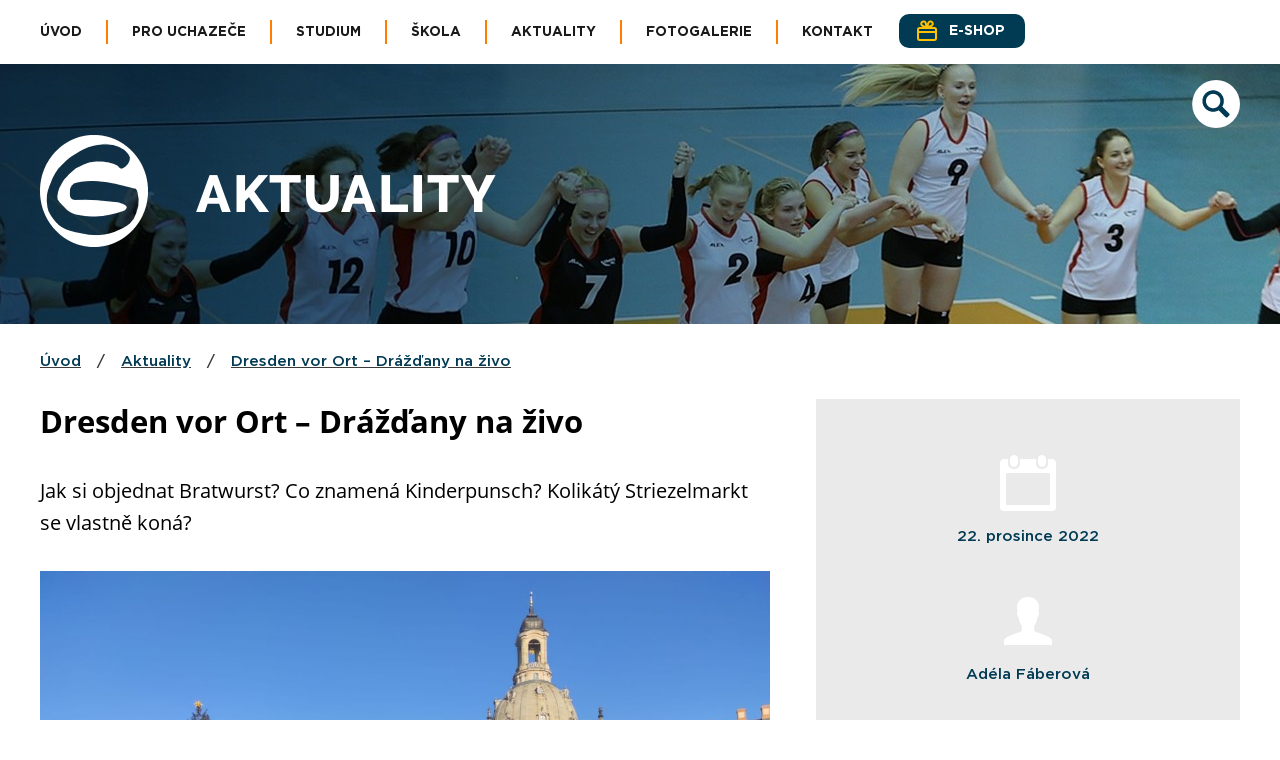

--- FILE ---
content_type: text/html; charset=utf-8
request_url: https://www.jergym.cz/aktuality/dresden-vor-ort-drazdany-na-zivo/sec:homepage/
body_size: 20745
content:


<!DOCTYPE html>
<html lang="cs">
<head>
    <meta charset="UTF-8">
    <title id="litPageTitle">Dresden vor Ort – Drážďany na živo | Aktuality | Jergym</title>
        <base href="https://www.jergym.cz" />
    <meta http-equiv="X-UA-Compatible" content="IE=edge" />
    <meta name="viewport" content="width=device-width, initial-scale=1">
    <meta name="format-detection" content="telephone=no">
    <meta property="og:locale" content="cs_CZ" />
    <meta property="og:site_name" content="Jergym" />
    <meta property="og:type" content="website" />
    <meta property="og:url" content="https://www.jergym.cz/aktuality/dresden-vor-ort-drazdany-na-zivo/" />
    <meta property="og:title" content="Dresden vor Ort – Drážďany na živo | Aktuality | Jergym" />
    <meta property="og:description" content="Gymnázium a SOŠPg Jeronýmova" />
    <meta name="description" content="Gymnázium a SOŠPg Jeronýmova">
    <meta name="keywords" content="gymnázium, gymnazium, středni, stredni, odborna, odborná, škola, skola, pedagogická, pedagogicky, liberec, jergym">
    <meta name="author" content="Jergym">
    <meta name="copyright" content="Jergym">
    <meta name="rating" content="safe for kids">
    <meta name="robots" content="max-snippet:-1, max-image-preview:large, max-video-preview:-1">
    <meta name="generator" content="Cronos Web">
    <meta property="fb:profile_id" content="jergym" />
<link rel="apple-touch-icon" sizes="57x57" href="Layout/Jergym/assets/favicon/apple-icon-57x57.png">
<link rel="apple-touch-icon" sizes="60x60" href="Layout/Jergym/assets/favicon/apple-icon-60x60.png">
<link rel="apple-touch-icon" sizes="72x72" href="Layout/Jergym/assets/favicon/apple-icon-72x72.png">
<link rel="apple-touch-icon" sizes="76x76" href="Layout/Jergym/assets/favicon/apple-icon-76x76.png">
<link rel="apple-touch-icon" sizes="114x114" href="Layout/Jergym/assets/favicon/apple-icon-114x114.png">
<link rel="apple-touch-icon" sizes="120x120" href="Layout/Jergym/assets/favicon/apple-icon-120x120.png">
<link rel="apple-touch-icon" sizes="144x144" href="Layout/Jergym/assets/favicon/apple-icon-144x144.png">
<link rel="apple-touch-icon" sizes="152x152" href="Layout/Jergym/assets/favicon/apple-icon-152x152.png">
<link rel="apple-touch-icon" sizes="180x180" href="Layout/Jergym/assets/favicon/apple-icon-180x180.png">
<link rel="icon" type="image/png" sizes="192x192"  href="Layout/Jergym/assets/favicon/android-icon-192x192.png">
<link rel="icon" type="image/png" sizes="32x32" href="Layout/Jergym/assets/favicon/favicon-32x32.png">
<link rel="icon" type="image/png" sizes="96x96" href="Layout/Jergym/assets/favicon/favicon-96x96.png">
<link rel="icon" type="image/png" sizes="16x16" href="Layout/Jergym/assets/favicon/favicon-16x16.png">
<link rel="manifest" href="Layout/Jergym/assets/favicon/manifest.json">
<link rel="shortcut icon" href="Layout/Jergym/assets/favicon/favicon.ico" />
    <link rel="canonical" href="https://www.jergym.cz/aktuality/dresden-vor-ort-drazdany-na-zivo/">
    <link title="Gymnázium a SOŠPg Jeronýmova" href="https://www.jergym.cz/feed/" rel="alternate" type="application/rss+xml">
    <link rel="stylesheet" href="Layout/Jergym/assets/css/index.min.css?250118" type="text/css" media="all">
    <link rel="stylesheet" href="Layout/Jergym/assets/css/layout/galerie.min.css?250118" type="text/css" media="all">
    <link rel="stylesheet" href="Layout/Jergym/assets/css/layout/anketa.min.css?250118" type="text/css" media="all">
    <script src="JavaScript/Core/jquery-1.10.2.min.js"></script>
<script>
window.dataLayer = window.dataLayer || [];
function gtag(){dataLayer.push(arguments);}

gtag('consent', 'default', {
  'ad_storage': 'denied',
  'analytics_storage': 'denied',
  'personalization_storage': 'denied'
});
</script>

<!-- Global site tag (gtag.js) - Google Analytics -->
<script async src="https://www.googletagmanager.com/gtag/js?id=G-TVV7LYW515"></script>
<script>
  window.dataLayer = window.dataLayer || [];
  function gtag(){dataLayer.push(arguments);}
  gtag('js', new Date());
  gtag('config', 'G-TVV7LYW515');
</script>

<script>
    var cronosAppId = 'jergym_web';
    var cronosRootRelativeUrl = '../../../';
    var cronosAlertTimeout = 12;
    var cronosAlertUploadTimeout = 90;
    var cronosAuthenticationHandlerUrl = '../../../Handlers/MetadataHandlers/CronosAuthenticationHandler.ashx';
    var cronosVisitorHandlerUrl = '../../../Handlers/MetadataHandlers/CronosVisitorHandler.ashx';
</script>
    <style>
    @media screen and (min-width: 0) { 
    .sp-header-item { background-image: url('https://www.jergym.cz/files/podstranky-foto-01-1400-90.jpg'); } 
} 
@media screen and (min-width: 87.5rem) { 
    .sp-header-item { background-image: url('https://www.jergym.cz/files/podstranky-foto-01-1920-90.jpg'); } 
} 

    </style>

    <link rel="stylesheet" href="/JavaScript/ThirdParty/cookieconsent/orestbida280/src/cookieconsent.min.css" type="text/css" media="all">
    <script async src="https://www.chatbot.novatobot.cz/client/js/8c2f7c71-57ea-4bf3-9270-c100a717c815"></script>
</head>
<body>
    <div class="hide-on-screen">
        <ul>
            <li><a href="#obsah" accesskey="0" id="linkToContent">Na obsah stránky</a></li>
            <li><a href="pristupnost#zkratky" accesskey="1">Nápověda ke klávesovým zkratkám</a></li>
            <li><a href="/" accesskey="2">Hlavní strana</a></li>
            <li><a href="mapa-webu" accesskey="3">Mapa stránek</a></li>
            <li><a href="javascript:CronosWeb_ShowOrHideSearchLine()" accesskey="4">Vyhledávání</a></li>
            <li><a href="skola" accesskey="5">O škole</a></li>
            <li><a href="kontakt" accesskey="6">Kontakt</a></li>
            <li><a href="aktuality" accesskey="7">Aktuality</a></li>
            <li><a href="fotogalerie" accesskey="8">Fotogalerie</a></li>
        </ul>
    </div>
    <div class="cronos-web">
        
        <header role="banner" class="sp-header">
    <nav class="">
        <div class="sp-header-inner">
            <div class="nav-inner">
            <ul id="cronosMainNavigation" class="nav-list nav-list--main-menu">
                <li class=" nav-item"><a class="nav-item" href="/" >Úvod</a></li>
                    <li id="navitem-13489-responsive-sub-outer" class="nav-item arrowUp" ><a id="navitem-13489" class="nav-item" href="javascript:CronosSubMenu_NavItemClick('navitem-13489');">Pro uchazeče<span class="selectionArrow"><b></b></span></a></li>
                    <li class="responsiveSubNavItemsOuter">
                        <ul id="navitem-13489-responsive-sub" class="responsiveSubNavItems"></ul>
                    </li>
                    <li id="navitem-5716-responsive-sub-outer" class="nav-item arrowUp" ><a id="navitem-5716" class="nav-item" href="javascript:CronosSubMenu_NavItemClick('navitem-5716');">Studium<span class="selectionArrow"><b></b></span></a></li>
                    <li class="responsiveSubNavItemsOuter">
                        <ul id="navitem-5716-responsive-sub" class="responsiveSubNavItems"></ul>
                    </li>
                    <li id="navitem-5717-responsive-sub-outer" class="nav-item arrowUp" ><a id="navitem-5717" class="nav-item" href="javascript:CronosSubMenu_NavItemClick('navitem-5717');">Škola<span class="selectionArrow"><b></b></span></a></li>
                    <li class="responsiveSubNavItemsOuter">
                        <ul id="navitem-5717-responsive-sub" class="responsiveSubNavItems"></ul>
                    </li>
                <li class=" nav-item"><a class="nav-item" href="https://www.jergym.cz/aktuality/" >Aktuality</a></li>
                <li class=" nav-item"><a class="nav-item" href="https://www.jergym.cz/fotogalerie/" >Fotogalerie</a></li>
                    <li id="navitem-5720-responsive-sub-outer" class="nav-item last-item arrowUp" ><a id="navitem-5720" class="nav-item" href="javascript:CronosSubMenu_NavItemClick('navitem-5720');">Kontakt<span class="selectionArrow"><b></b></span></a><a href="https://www.kraloveskoly.cz/jergym/" target="_blank" rel="noopener" class="eshop-link"> <svg class="eshop-icon" id="eshop-iconZLNU" xmlns="http://www.w3.org/2000/svg" xmlns:xlink="http://www.w3.org/1999/xlink"><use xlink:href="#eshop-icon"></use></svg><span>e-shop</span></a></li>
                    <li class="responsiveSubNavItemsOuter">
                        <ul id="navitem-5720-responsive-sub" class="responsiveSubNavItems"></ul>
                    </li>
            </ul>
                <ul class="nav-list nav-list--ham" id="cronosShortNav">
                    <li class="shortNavLeftLi"><a id="navitem-menu" class="" href="javascript:CronosResponsiveMenu_ShowMenu()"><svg class="menu-icon" xmlns="http://www.w3.org/2000/svg" xmlns:xlink="http://www.w3.org/1999/xlink" aria-hidden="true"><use xlink:href="#menu-icon"></use></svg><span>menu</span></a></li>
                    <li><a href="https://www.kraloveskoly.cz/jergym/" target="_blank" rel="noopener" class="eshop-link-m"> <svg class="eshop-icon" id="eshop-iconIYPO" xmlns="http://www.w3.org/2000/svg" xmlns:xlink="http://www.w3.org/1999/xlink"><use xlink:href="#eshop-icon"></use></svg><span>e-shop</span></a></li>
                </ul>
        <div class="nav--search"><a href="javascript:CronosWeb_ShowOrHideSearchLineNav()" title="Hledat na webu"><svg class="search-icon" id="search-iconNQEQ" xmlns="http://www.w3.org/2000/svg" xmlns:xlink="http://www.w3.org/1999/xlink"><use xlink:href="#search-icon"></use></svg></a></div>
            <div class="subNav">
                <div id="navitem-13489-sub" class="subnav--items" style="display: none;">
                    <svg class="submenu-arrow-up" id="submenu-arrow-upMQDK" xmlns="http://www.w3.org/2000/svg" xmlns:xlink="http://www.w3.org/1999/xlink"><use xlink:href="#submenu-arrow-up"></use></svg>
                    <div class="subnav-items--second-line">
                        <div class="subnav-items--caption"><span>Pro<br>uchazeče</span></div>
                        <ul class="subnav-items--content">
                            <li><a href="https://www.jergym.cz/studijni-obory/">Studijní obory</a></li>
                            <li><a href="https://www.jergym.cz/den-otevrenych-dveri/">Den otevřených dveří</a></li>
                            <li><a href="https://www.jergym.cz/prijimaci-rizeni/">Přijímací řízení</a></li>
                        </ul>
                    </div>
                </div>
                <div id="navitem-5716-sub" class="subnav--items" style="display: none;">
                    <svg class="submenu-arrow-up" id="submenu-arrow-upVKSO" xmlns="http://www.w3.org/2000/svg" xmlns:xlink="http://www.w3.org/1999/xlink"><use xlink:href="#submenu-arrow-up"></use></svg>
                    <div class="subnav-items--second-line">
                        <div class="subnav-items--caption"><span>Studium</span></div>
                        <ul class="subnav-items--content">
                            <li><a href="https://www.jergym.cz/predmety/">Předměty</a></li>
                            <li><a href="https://www.jergym.cz/plan-akci/">Plán akcí</a></li>
                            <li><a href="https://www.jergym.cz/rocnikove-prace/">Ročníkové práce</a></li>
                            <li><a href="https://www.jergym.cz/maturita/">Maturita</a></li>
                            <li><a href="https://www.jergym.cz/moodle-g/">Moodle</a></li>
                            <li><a href="https://www.jergym.cz/isic/">ISIC</a></li>
                            <li><a href="https://www.jergym.cz/volitelne-predmety-seminare/">Volitelné předměty, semináře</a></li>
                            <li><a href="https://www.jergym.cz/zajimave-odkazy/">Zajímavé odkazy</a></li>
                            <li><a href="https://www.jergym.cz/informace-pro-rodice/">Informace pro rodiče</a></li>
                            <li><a href="https://www.jergym.cz/nenech-to-byt/">Nenech to být</a></li>
                            <li><a href="https://www.jergym.cz/vychovne-poradenstvi/">Výchovné poradenství</a></li>
                            <li><a href="https://www.jergym.cz/rezervace-uceben-inf-n/">Rezervace učeben INF</a></li>
                            <li><a href="https://www.jergym.cz/spoluprace-s-fakultnimi-skolami/">Spolupráce s fakultními školami</a></li>
                        </ul>
                    </div>
                </div>
                <div id="navitem-5717-sub" class="subnav--items" style="display: none;">
                    <svg class="submenu-arrow-up" id="submenu-arrow-upTCOV" xmlns="http://www.w3.org/2000/svg" xmlns:xlink="http://www.w3.org/1999/xlink"><use xlink:href="#submenu-arrow-up"></use></svg>
                    <div class="subnav-items--second-line">
                        <div class="subnav-items--caption"><span>Škola</span></div>
                        <ul class="subnav-items--content">
                            <li><a href="https://www.jergym.cz/historie-skoly/">Historie školy</a></li>
                            <li><a href="https://www.jergym.cz/prohlidka-skoly/">Virtuální prohlídka</a></li>
                            <li><a href="https://www.jergym.cz/skolni-dokumenty/">Školní dokumenty</a></li>
                            <li><a href="https://www.jergym.cz/jergym-v-mediich/">Jergym v médiích</a></li>
                            <li><a href="https://www.jergym.cz/partneri/">Partneři školy</a></li>
                            <li><a href="https://www.jergym.cz/projekty/">Projekty školy</a></li>
                            <li><a href="https://www.jergym.cz/volne-pracovni-pozice/">Volné pracovní pozice</a></li>
                            <li><a href="https://www.jergym.cz/spolek-pratel-jergym/">Spolek přátel Jergym</a></li>
                            <li><a href="https://www.jergym.cz/skolska-rada-n/">Školská rada</a></li>
                            <li><a href="https://www.jergym.cz/informace-pro-absolventy/">Informace pro absolventy</a></li>
                            <li><a href="https://www.jergym.cz/skolni-projekty-a-charitativni-akce/">Školní projekty a charitativní akce</a></li>
                            <li><a href="https://www.jergym.cz/pocasi-na-jergymu/">Počasí na Jergymu</a></li>
                            <li><a href="https://www.jergym.cz/kapela-skolnik-s/">Kapela ŠkolníK.</a></li>
                        </ul>
                    </div>
                </div>
                <div id="navitem-5720-sub" class="subnav--items" style="display: none;">
                    <svg class="submenu-arrow-up" id="submenu-arrow-upNKIC" xmlns="http://www.w3.org/2000/svg" xmlns:xlink="http://www.w3.org/1999/xlink"><use xlink:href="#submenu-arrow-up"></use></svg>
                    <div class="subnav-items--second-line">
                        <div class="subnav-items--caption"><span>Kontakt</span></div>
                        <ul class="subnav-items--content">
                            <li><a href="https://www.jergym.cz/kontakt/">Hlavní kontakty</a></li>
                            <li><a href="https://www.jergym.cz/zamestnanci/">Zaměstnanci</a></li>
                            <li><a href="https://www.jergym.cz/zvoneni/">Rozpis zvonění</a></li>
                            <li><a href="https://www.jergym.cz/kontakt/#vedeni-skoly">Vedení školy</a></li>
                            <li><a href="https://www.jergym.cz/kontakt/#zrizovatel-skoly">Zřizovatel</a></li>
                            <li><a href="https://www.jergym.cz/skolni-jidelna-s/">Školní jídelna</a></li>
                        </ul>
                    </div>
                </div>
            </div>
                <div id="nav--searchbox" class="search-box nav--search-box" role="search">
                    <div class="search-box--close"><a href="javascript:CronosWeb_ShowOrHideSearchLineNav()" title="Zavřit formulář pro hledání" aria-label="Zavřit formulář pro hledání">×</a></div>
                    <div class="search-box--inner nav--search-box--inner">
                        <div class="search-phrase">
                            <input id="searchPhraseNav" name="searchPhraseNav" type="text" class="" aria-label="Zadejte hledaný výraz" placeholder="Hledaný výraz" onkeydown="if (event.keyCode == 13) { CronosWeb_SearchNav(); return false; }" />
                            <span id="searchPhraseNavError" class="chyba skrytaChyba">Hledaný výraz musí mít 3&nbsp;a&nbsp;více&nbsp;znaků</span>
                        </div>
                        <button onclick="CronosWeb_SearchNav()">Vyhledat</button>
                    </div>
                </div>
            </div>
        </div>
    </nav>
    <div class="nav-dropdown-menu" style="display: none;">
        <ul class="nav-dropdown-menu--list" id="cronosMainNavigationContainer"></ul>
    </div>

    <div class="sp-header-item">
        <div class="sp-header-inner">
            <div class="sp-header--logo">
                <div class="sp-logo"><a href="https://www.jergym.cz" aria-label="Odkaz na úvodní stranu"><img src="https://www.jergym.cz/Layout/Jergym/assets/img/header/subpage-header-logo-min.png" alt="Jergym - logo školy"></a></div>
                <div class="sp-headline"><h1>Aktuality</h1></div>
            </div>
            <div class="sp-header--content">
                <div class="header--search"><a href="javascript:CronosWeb_ShowOrHideSearchLine()" title="Hledat na webu" aria-label="Hledat na webu"><svg class="search-icon" id="search-iconWJGA" xmlns="http://www.w3.org/2000/svg" xmlns:xlink="http://www.w3.org/1999/xlink"><use xlink:href="#search-icon"></use></svg></a></div>
                <div id="searchbox" class="search-box" role="search">
                    <div class="search-box--close"><a href="javascript:CronosWeb_ShowOrHideSearchLine()" title="Zavřit formulář pro hledání" aria-label="Zavřit formulář pro hledání">×</a></div>
                    <div class="search-box--inner">
                        <div class="search-phrase">
                            <input id="searchPhrase" name="searchPhrase" type="text" class="" aria-label="Zadejte hledaný výraz" placeholder="Hledaný výraz" onkeydown="if (event.keyCode == 13) { CronosWeb_Search(); return false; }" />
                            <span id="searchPhraseError" class="chyba skrytaChyba">Hledaný výraz musí mít 3&nbsp;a&nbsp;více&nbsp;znaků</span>
                        </div>
                        <button onclick="CronosWeb_Search()">Vyhledat</button>
                    </div>
                </div>
            </div>
        </div>
    </div>
    <div class="breadcrumb-navi">
        <div class="page-section--inner">
            <ul>
                <li><a href="https://www.jergym.cz" title="Úvod">Úvod</a></li>
                <li class="sep">/</li>
                <li><a href="https://www.jergym.cz/aktuality/" title="Aktuality">Aktuality</a></li>
                <li class="sep">/</li>
                <li><a href="https://www.jergym.cz/aktuality/dresden-vor-ort-drazdany-na-zivo/sec:homepage/" title="Dresden vor Ort – Drážďany na živo">Dresden vor Ort – Drážďany na živo</a></li>
            </ul>
        </div>
    </div>

</header>

        

        <main class="cronos-web--body">
            <div class="layout-item-inner">
                                <div class="page-section">
                    <div class="stranka-detail stranka-aktualita page-section--inner stranka--with-aside aside-right">
                        <div class="stranka-content">
                            <article class="detailClanku">
                                <h1>Dresden vor Ort – Drážďany na živo</h1>
                                <p class="perex">Jak si objednat Bratwurst? Co znamená Kinderpunsch? Kolikátý Striezelmarkt se vlastně koná?</p>
                            <div class="clanek-hlavni-fotografie">
                                <div class="clanek-hlavni-fotografie--image fix-height"><img src="https://www.jergym.cz/files/img-20221215-wa0028-y.jpg" alt="Ilustrační fotografie"></div>
                                <span>Ilustrační fotografie</span>
                            </div>
<p>Němčinu a Německo zážitkovou formou si měli možnost v&nbsp;prosinci vyzkoušet studenti naší školy. V&nbsp;době adventu jsme v&nbsp;rámci jednoho dne navštívili vyhlášené Muzeum hygieny (interaktivní, s&nbsp;možností zábavnou formou si vše vyzkoušet), prošli jsme celé historické centrum včetně komplexu Zwingeru, F&uuml;rstenzugu, Semperoper, Albertiny, zahřáli jsme se ve světoznámé Frauenkirche, nechali na sebe působit atmosféru vyhlášených vánočních trhů.</p><p>Počasí nám přálo, slunce svítilo, celý nabitý program včetně rozchodu na závěr ve vyhlášené nákupní ulici Prager Stra&szlig;e jsme zvládli.</p><p>Velkou pochvalu si zaslouží především studentky a studenti, kteří se exkurze aktivně zúčastnili.</p><p>Poděkování patří i organizátorkám odborné exkurze Mgr. Martině Kotrmanové a Mgr. Ivě Bucharové.</p><p>Samozřejmě děkujeme našemu dopravci &bdquo;Autodoprava Ouhrabka&ldquo; za bezpečnou cestu tam i zpět.</p><p>Mgr. Renata Němcová</p><p><br><img src="https://www.jergym.cz/files/img_20221215_122421.jpg" style="width: 364px;" class="fr-fic fr-dib" data-action="UPLOAD_IMAGE" data-alertid="null" data-responsestate="CRONOSIMAGEUPLOAD_RESPONSE_OK" data-errormessage="" data-stacktrace="null" data-islogout="false"><br><img src="https://www.jergym.cz/files/img_20221215_123444-x.jpg" style="width: 365px;" class="fr-fic fr-dib" data-action="UPLOAD_IMAGE" data-alertid="null" data-stacktrace="null" data-responsestate="CRONOSIMAGEUPLOAD_RESPONSE_OK" data-errormessage="" data-islogout="false"></p><p><img src="https://www.jergym.cz/files/img_20221215_121947-j.jpg" style="width: 479px;" class="fr-fic fr-dib" data-action="UPLOAD_IMAGE" data-alertid="null" data-responsestate="CRONOSIMAGEUPLOAD_RESPONSE_OK" data-errormessage="" data-stacktrace="null" data-islogout="false"></p><p><br></p><p><img src="https://www.jergym.cz/files/img_20221215_101820-u.jpg" style="width: 358px;" class="fr-fic fr-dib" data-action="UPLOAD_IMAGE" data-alertid="null" data-responsestate="CRONOSIMAGEUPLOAD_RESPONSE_OK" data-errormessage="" data-stacktrace="null" data-islogout="false"></p>
                            </article>

                            <div class="back-link">
                                <p><a href="https://www.jergym.cz/" title="Zpět na předchozí stránku">Zpět na předchozí stránku</a></p>
                            </div>
                        </div>
                        <aside>
                            <div class="aside-inner clanek-aside">
                                <ul>
                                    <li><svg class="clanek-datum" id="clanek-datumQNUR" aria-label="Datum publikace článku" xmlns="http://www.w3.org/2000/svg" xmlns:xlink="http://www.w3.org/1999/xlink"><use xlink:href="#clanek-datum"></use></svg><span>22. prosince 2022</span></li>
                                    <li><svg class="clanek-autor" id="clanek-autorEEID" aria-label="Autor článku" xmlns="http://www.w3.org/2000/svg" xmlns:xlink="http://www.w3.org/1999/xlink"><use xlink:href="#clanek-autor"></use></svg><span>Adéla Fáberová</span></li>
                                    <li><svg class="clanek-kategorie" id="clanek-kategorieNOHC" aria-label="Kategorie článku" xmlns="http://www.w3.org/2000/svg" xmlns:xlink="http://www.w3.org/1999/xlink"><use xlink:href="#clanek-kategorie"></use></svg><span>Školní akce</span></li>
                                </ul>
                            </div>
                            <div class="aside-inner">
                            </div>
                        </aside>
                    </div>
                </div>


            </div>
        </main>

        <footer>
    <a href="javascript:nahoru()" title="Nahoru" class="footer--scroll-up" aria-label="Posunout stránku nahoru"><div aria-hidden="true"><svg class="footer-arrow-up" id="footer-arrow-upBFMT" xmlns="http://www.w3.org/2000/svg" xmlns:xlink="http://www.w3.org/1999/xlink"><use xlink:href="#footer-arrow-up"></use></svg></div></a>
    <div class="footer-line page-section--inner">
        <div class="footer-line--column-1">
            <div class="footer-logo"><a href="https://www.jergym.cz/" title="Na domovskou stránku" aria-label="Odkaz na úvodní stranu"><img src="https://www.jergym.cz/Layout/Jergym/assets/img/footer/footer-logo-02-min.png" alt="Gymnázium a SOŠ Pedagogická Liberec, Jeronýmova"></a></div>
            <ul class="footer-links column-1--links">
                <li><svg class="foot-mail" id="foot-mailPHII" xmlns="http://www.w3.org/2000/svg" xmlns:xlink="http://www.w3.org/1999/xlink"><use xlink:href="#foot-mail"></use></svg>&#105;&#110;&#102;&#111;&#64;&#8203;&#106;&#101;&#114;&#103;&#121;&#109;&#46;&#99;&#122;&#10;</li>
                <li><a href="tel:+420601555149" title="(+420) 601 555 149"><svg class="foot-phone" id="foot-phoneBKAZ" xmlns="http://www.w3.org/2000/svg" xmlns:xlink="http://www.w3.org/1999/xlink"><use xlink:href="#foot-phone"></use></svg>(+420) 601 555 149</a><span>Po-Pá: 7:00 - 15:00</span></li>
            </ul>
        </div>
        <div class="footer-line--column-2">
            <ul class="footer-links">
                <li><a href="https://www.jergym.cz/feed/" title="RSS kanály"><svg class="foot-rss" id="foot-rssJEFO" aria-hidden="true" xmlns="http://www.w3.org/2000/svg" xmlns:xlink="http://www.w3.org/1999/xlink"><use xlink:href="#foot-rss"></use></svg>RSS kanály</a></li>
                <li><a href="https://www.jergym.cz/mapa-webu/" title="Mapa webu"><svg class="foot-mapa" id="foot-mapaAYHC" aria-hidden="true" xmlns="http://www.w3.org/2000/svg" xmlns:xlink="http://www.w3.org/1999/xlink"><use xlink:href="#foot-mapa"></use></svg>Mapa webu</a></li>
                <li><a href="https://www.jergym.cz/ochrana-osobnich-udaju-gdpr/" title="Ochrana osobních údajů"><svg class="foot-gdpr" id="foot-gdprVSIW" aria-hidden="true" xmlns="http://www.w3.org/2000/svg" xmlns:xlink="http://www.w3.org/1999/xlink"><use xlink:href="#foot-gdpr"></use></svg>Ochrana osobních údajů</a></li>
                <li><a href="https://www.jergym.cz/prohlaseni-o-pristupnosti/" title="Prohlášení o přístupnosti"><svg class="foot-access" id="foot-accessWSHY" aria-hidden="true" xmlns="http://www.w3.org/2000/svg" xmlns:xlink="http://www.w3.org/1999/xlink"><use xlink:href="#foot-access"></use></svg>Prohlášení o přístupnosti</a></li>
            </ul>
        </div>
        <div class="footer-line--column-3">
            <ul class="footer-links">
                <li><a href="https://www.jergym.cz/about-us/" title="About us"><svg class="foot-gb" id="foot-gbQNSE" aria-hidden="true" xmlns="http://www.w3.org/2000/svg" xmlns:xlink="http://www.w3.org/1999/xlink"><use xlink:href="#foot-gb"></use></svg>About us</a></li>
                <li><a href="https://www.jergym.cz/cookies" title="Cookies"><svg class="foot-cookies" id="foot-cookiesKDOH" aria-hidden="true" xmlns="http://www.w3.org/2000/svg" xmlns:xlink="http://www.w3.org/1999/xlink"><use xlink:href="#foot-cookies"></use></svg>Cookies</a></li>
            </ul>
        </div>
        <div class="footer-line--column-4">
            <ul class="footer-soc">
                <li><a href="https://www.facebook.com/jergym/" title="Školní profil na Facebooku" target="_blank"><svg class="soc-facebook" id="soc-facebookDKUO" xmlns="http://www.w3.org/2000/svg" xmlns:xlink="http://www.w3.org/1999/xlink"><use xlink:href="#soc-facebook"></use></svg></a></li>
                <li><a href="https://www.instagram.com/jergym/" title="Školní profil na Instagramu" target="_blank"><svg class="soc-instagram" id="soc-instagramCJNI" xmlns="http://www.w3.org/2000/svg" xmlns:xlink="http://www.w3.org/1999/xlink"><use xlink:href="#soc-instagram"></use></svg></a></li>
            </ul>
            <div class="foot-author">Web v<a href="https://www.jergym.cz/cms/" class="cms-link">yt</a>vořil <a href="https://www.amporis.cz" target="_blank" title="Amporis - webdesignové studio" class="autor-link">Amporis</a></div>
        </div>
    </div>
</footer>

    </div>

        <script src="JavaScript/ThirdParty/sjcl.js"></script>
    <script src="JavaScript/CronosPlugins/cronoscore.min.js?250118"></script>
    <script src="JavaScript/CronosPlugins/cronoslogin.min.js?250118"></script>
    <script src="JavaScript/ThirdParty/jquery.bpopup.min.js"></script>
    <script src="JavaScript/ThirdParty/scrollto/jquery-scrollto.min.js"></script>
    <script src="Layout/Jergym/assets/js/project.min.js?250118"></script>
    <script src="Layout/Jergym/assets/js/layout/anketa.min.js?250118"></script>
    <script src="Layout/Jergym/assets/js/layout/publikace.min.js?250118"></script>


    <div id="DialogCoverBanner" class="dialog--cover-banner" style="display: none;"></div>
    <div id="DialogCoverBannerLoadArea" class="invisible"></div>
    <div id="CronosAppDialog" class="cronosAppDialog cronosFormDialog" style="display: none;"></div>
    <div id="CronosFunctionDialog" class="cronosAppDialog cronosFormDialog" style="display: none;"></div>
    <div class="cronosDisableControlsBar invisible"></div>
    <div id="CronosBrowserWarning" class="cronosBrowserWarning invisible">
        <p class="headline">Gymnázium a Střední odborná škola pedagogická, Liberec, Jeronýmova 425/27, příspěvková organizace</p>
        <p class="text"><b>Kontakt:</b><br />E-mail: skola@jergym.cz<br />Tel.: +420&nbsp;601&nbsp;555&nbsp;149</p>
        <p class="text"><b>Adresa&nbsp;školy:</b><br />Jeronýmova&nbsp;425/67<br />460&nbsp;07 Liberec<br /><a href="https://mapy.cz/s/futetelero">Mapy.cz</a></p>
        <p class="headline"><b>Váš prohlížeč bohužel není podporován.</b></p>
        <p class="browserInfo">Pro plnohodnotné zobrazení webu si prosím stáhněte a nainstalujte libovolný moderní prohlížeč, například:</p>
            <ul>
                <li><a href="https://www.google.com/chrome">Google Chrome</a></li>
                <li><a href="https://www.mozilla.org/cs/firefox/new/">FireFox</a></li>
                <li><a href="https://www.opera.com/cs/computer/windows">Opera</a></li>
            </ul>
    </div>
    <div class="invisible">
        <svg style="display: none;" xmlns="http://www.w3.org/2000/svg">
            <symbol id="eshop-icon" viewBox="0 0 24 24">
                <path d="M19.2,8h-3l.38-.14a3.29,3.29,0,0,0,1.1-5.47,3.28,3.28,0,0,0-5.38,1.47L12,5l-.33-1.12A3.27,3.27,0,0,0,5.32,5.43,3.25,3.25,0,0,0,7.38,7.86L7.77,8h-3A2.81,2.81,0,0,0,2,10.8v8.4A2.81,2.81,0,0,0,4.8,22H19.2A2.81,2.81,0,0,0,22,19.2V10.8A2.81,2.81,0,0,0,19.2,8ZM14.25,4.43a1.23,1.23,0,0,1,.88-.87,1.1,1.1,0,0,1,.35-.05A1.27,1.27,0,0,1,16.72,5a1.24,1.24,0,0,1-.8.94l-2.39.89ZM7.28,5A1.27,1.27,0,0,1,8.52,3.51a1.1,1.1,0,0,1,.35.05,1.23,1.23,0,0,1,.88.87l.72,2.44L8.08,6A1.24,1.24,0,0,1,7.28,5ZM20,19.2a.8.8,0,0,1-.8.8H4.8a.8.8,0,0,1-.8-.8V14H20ZM20,12H4V10.8a.8.8,0,0,1,.8-.8H19.2a.8.8,0,0,1,.8.8Z"/>
            </symbol>
            <symbol id="search-icon" viewBox="0 0 973.125 976.5">
                <circle fill="#FFFFFF" cx="488.25" cy="488.25" r="488.25"/>
                <path d="M757.115,683.957L614.749,541.592c20.322-33.181,32.645-71.844,32.645-113.65c0-121.168-98.292-219.442-219.442-219.442	c-121.168,0-219.441,98.274-219.441,219.442c0,121.15,98.273,219.442,219.441,219.442c41.806,0,80.468-12.322,113.65-32.573	l142.365,142.294c10.001,10.001,26.573,9.929,36.574,0l36.573-36.573C767.115,710.53,767.115,693.958,757.115,683.957z	 M427.952,574.236c-80.791,0-146.294-65.504-146.294-146.294s65.504-146.294,146.294-146.294s146.294,65.504,146.294,146.294	S508.742,574.236,427.952,574.236z"/>
            </symbol>
            <symbol id="menu-icon" viewBox="0 0 24 24">
                <path d="M23.244,17.009H0.75c-0.413,0-0.75,0.36-0.75,0.802v3.42C0,21.654,0.337,22,0.75,22h22.494 c0.414,0,0.75-0.346,0.75-0.77v-3.42C23.994,17.369,23.658,17.009,23.244,17.009z M23.244,9.009H0.75C0.337,9.009,0,9.369,0,9.81			v3.42C0,13.654,0.337,14,0.75,14h22.494c0.414,0,0.75-0.346,0.75-0.77V9.81C23.994,9.369,23.658,9.009,23.244,9.009z			 M23.244,1.009H0.75C0.337,1.009,0,1.369,0,1.81v3.42c0,0.423,0.337,0.769,0.75,0.769h22.494c0.414,0,0.75-0.346,0.75-0.769V1.81 C23.994,1.369,23.658,1.009,23.244,1.009z" />
            </symbol>
            <symbol id="submenu-arrow-up" viewBox="0 0 24 16">
                <polygon points="2,16 12,8 22,16"></polygon>
            </symbol>
            <symbol id="footer-arrow-up" viewBox="0 0 96.378 96.378">
                <path d="M64.573,58.401c0.599,0.592,1.566,0.592,2.163,0c0.598-0.59,0.599-1.547,0-2.139L49.268,38.968	c-0.597-0.591-1.564-0.591-2.16,0L29.642,56.263c-0.597,0.592-0.597,1.549,0,2.139c0.597,0.592,1.565,0.592,2.163,0l16.383-15.771	L64.573,58.401z"/>
                <path d="M90.626,48.189c0,23.439-18.999,42.437-42.438,42.437c-23.438,0-42.438-18.998-42.438-42.437	c0-23.437,19-42.437,42.438-42.437C71.627,5.752,90.626,24.752,90.626,48.189z M48.189,9.127c-21.574,0-39.063,17.488-39.063,39.062	s17.488,39.062,39.063,39.062s39.063-17.488,39.063-39.062S69.763,9.127,48.189,9.127z"/>
            </symbol>
            <symbol id="top-close-button" viewBox="0 0 491.52 491.52">
	            <path d="M425.579,87.66c5.998-5.998,5.998-15.723,0-21.72c-5.998-5.998-15.723-5.998-21.72,0L65.939,403.859		c-5.997,5.998-5.997,15.723,0,21.721c5.998,5.997,15.723,5.997,21.721,0L425.579,87.66L425.579,87.66z"/>
	            <path d="M87.66,65.939c-5.998-5.998-15.723-5.998-21.721,0c-5.998,5.998-5.998,15.723,0,21.72l337.92,337.919		c5.998,5.998,15.723,5.998,21.721,0c5.998-5.997,5.998-15.722,0-21.72L87.66,65.939L87.66,65.939z"/>
            </symbol>
            <symbol id="foot-mail" viewBox="0 0 32 32">
                <path d="M30.396,7.606c0-0.935-0.664-1.698-1.479-1.698l0,0L3.058,5.949c-0.406,0.004-0.787,0.188-1.044,0.5	C1.735,6.77,1.583,7.198,1.583,7.652l0.021,16.743c0,0.453,0.154,0.881,0.434,1.203c0.279,0.315,0.649,0.493,1.042,0.493h0.003	l25.862-0.041c0.813-0.002,1.476-0.764,1.473-1.705L30.396,7.606z M27.297,7.611l-11.296,9.047L4.682,7.648L27.297,7.611z	 M20.779,18.368l6.697,5.983L4.502,24.391l6.742-6.024c0.323-0.287,0.38-0.82,0.131-1.193c-0.25-0.371-0.713-0.438-1.037-0.149	l-7.26,6.484L3.061,8.425l12.522,9.97c0.126,0.1,0.273,0.149,0.419,0.149c0.153,0,0.301-0.053,0.421-0.149L28.922,8.384l0.02,15.124	l-7.258-6.484c-0.322-0.287-0.787-0.219-1.037,0.15C20.398,17.545,20.455,18.078,20.779,18.368z"/>
            </symbol>
            <symbol id="foot-phone" viewBox="0 0 32 32">
                <path d="M15.999,25.395c-0.909,0.035-1.617,0.801-1.583,1.707c0.033,0.862,0.723,1.554,1.583,1.586	c0.908,0,1.646-0.736,1.646-1.646S16.907,25.395,15.999,25.395z M15.999,27.547c-0.279-0.02-0.49-0.261-0.471-0.54	c0.018-0.253,0.218-0.454,0.471-0.471c0.278,0,0.506,0.228,0.505,0.507C16.504,27.322,16.277,27.547,15.999,27.547z M15.778,4.713	h2.916c0.332,0,0.602-0.27,0.602-0.602s-0.27-0.601-0.602-0.601h-2.916c-0.332,0-0.602,0.269-0.602,0.601S15.446,4.713,15.778,4.713	L15.778,4.713z M13.936,4.758c0.349,0.016,0.643-0.255,0.657-0.604c0.016-0.348-0.255-0.642-0.604-0.658c-0.019,0-0.037,0-0.054,0	c-0.35,0.016-0.619,0.311-0.604,0.659C13.346,4.482,13.607,4.743,13.936,4.758z M23.003,1.166H8.995c-1.045,0-1.896,0.852-1.896,1.9	v25.87c0,1.047,0.852,1.898,1.896,1.898h14.008c1.047,0,1.897-0.852,1.897-1.898V3.065C24.898,2.018,24.051,1.167,23.003,1.166z	 M23.637,28.936c0,0.35-0.283,0.633-0.634,0.633H8.995c-0.349,0-0.633-0.283-0.633-0.633l0,0V3.065c0-0.349,0.284-0.634,0.633-0.634	h14.008c0.351,0,0.634,0.283,0.634,0.634V28.936L23.637,28.936z M13.582,17.18c0.168,0,0.329-0.066,0.447-0.186l3.036-3.042	c0.248-0.247,0.248-0.647,0.004-0.895c-0.248-0.247-0.648-0.248-0.896-0.001l0,0l-3.035,3.042c-0.247,0.249-0.245,0.651,0.005,0.898	C13.259,17.111,13.417,17.178,13.582,17.18z M16.762,16.928c0.243,0.246,0.643,0.248,0.891,0.004c0,0,0.002-0.002,0.005-0.004	l1.21-1.213c0.246-0.247,0.248-0.646,0.001-0.895s-0.646-0.248-0.896-0.001l-1.211,1.212C16.514,16.278,16.514,16.68,16.762,16.928z	 M21.747,5.854H10.251c-0.314,0-0.568,0.255-0.568,0.568v17.459c0,0.314,0.254,0.568,0.568,0.568h11.496	c0.313,0,0.567-0.256,0.567-0.568V6.422C22.314,6.108,22.061,5.854,21.747,5.854z M21.177,23.313H10.822V6.993h10.355V23.313z"/>
            </symbol>
            <symbol id="submenu-item" viewBox="0 0 32 32">
                <polygon points="0,0 0,32 28,16" />
            </symbol>
            <symbol id="top-info" viewBox="0 0 23.625 23.625">
                <path d="M11.812,0C5.289,0,0,5.289,0,11.812s5.289,11.813,11.812,11.813s11.813-5.29,11.813-11.813   S18.335,0,11.812,0z M14.271,18.307c-0.608,0.24-1.092,0.422-1.455,0.548c-0.362,0.126-0.783,0.189-1.262,0.189   c-0.736,0-1.309-0.18-1.717-0.539s-0.611-0.814-0.611-1.367c0-0.215,0.015-0.435,0.045-0.659c0.031-0.224,0.08-0.476,0.147-0.759   l0.761-2.688c0.067-0.258,0.125-0.503,0.171-0.731c0.046-0.23,0.068-0.441,0.068-0.633c0-0.342-0.071-0.582-0.212-0.717   c-0.143-0.135-0.412-0.201-0.813-0.201c-0.196,0-0.398,0.029-0.605,0.09c-0.205,0.063-0.383,0.12-0.529,0.176l0.201-0.828   c0.498-0.203,0.975-0.377,1.43-0.521c0.455-0.146,0.885-0.218,1.29-0.218c0.731,0,1.295,0.178,1.692,0.53   c0.395,0.353,0.594,0.812,0.594,1.376c0,0.117-0.014,0.323-0.041,0.617c-0.027,0.295-0.078,0.564-0.152,0.811l-0.757,2.68   c-0.062,0.215-0.117,0.461-0.167,0.736c-0.049,0.275-0.073,0.485-0.073,0.626c0,0.356,0.079,0.599,0.239,0.728   c0.158,0.129,0.435,0.194,0.827,0.194c0.185,0,0.392-0.033,0.626-0.097c0.232-0.064,0.4-0.121,0.506-0.17L14.271,18.307z    M14.137,7.429c-0.353,0.328-0.778,0.492-1.275,0.492c-0.496,0-0.924-0.164-1.28-0.492c-0.354-0.328-0.533-0.727-0.533-1.193   c0-0.465,0.18-0.865,0.533-1.196c0.356-0.332,0.784-0.497,1.28-0.497c0.497,0,0.923,0.165,1.275,0.497   c0.353,0.331,0.53,0.731,0.53,1.196C14.667,6.703,14.49,7.101,14.137,7.429z" />
            </symbol>
            <symbol id="arrow-left" viewBox="0 0 86 90.5">
                <path d="M66.996,8.159c1.338-1.354,1.338-3.545,0-4.896s-3.506-1.353-4.848,0L23,42.808	c-1.338,1.353-1.338,3.542,0,4.891L62.148,87.24c1.342,1.35,3.508,1.352,4.848,0c1.338-1.352,1.338-3.543,0-4.896L31.293,45.253	L66.996,8.159z"/>
            </symbol>
            <symbol id="clanek-priloha" viewBox="0 0 512 512">
                <path d="M327.109,152.209c-6.53-0.104-11.815,5.286-11.815,12.023l-0.207,201.9	c-0.104,45.396-30.783,65.712-59.286,65.504c-28.502-0.311-59.181-21.144-59.078-66.436c0-34.722,0.208-173.813,0.312-243.359	c0-15.961,6.219-28.398,17.412-34.929c10.986-6.425,25.289-6.322,36.275,0.312c11.194,6.737,17.309,19.277,17.309,35.239	l-0.311,232.683c0,7.565-1.763,13.784-4.872,17.723c-1.968,2.488-4.56,3.938-7.15,3.938c-5.804-0.104-11.816-7.566-11.712-21.559	c0,0,0.208-172.361,0.312-178.994c0-6.737-5.286-12.23-11.816-12.23s-11.815,5.39-11.815,12.127l-0.311,178.995	c0,30.057,17.827,45.914,35.446,46.122c9.743,0.103,18.967-4.562,25.498-12.853c6.529-8.292,10.053-19.692,10.053-32.959	l0.312-232.683c0-24.667-10.572-45.189-29.125-56.279c-18.138-10.986-41.769-11.194-60.01-0.518	c-18.552,10.882-29.228,31.196-29.331,55.864c-0.104,69.442-0.208,208.534-0.312,243.359c-0.103,59.284,41.562,90.585,82.709,91	c21.247,0.207,42.598-7.981,58.353-23.942c14.717-15.029,24.563-37.001,24.563-65.711l0.104-202.004	C338.925,157.703,333.64,152.209,327.109,152.209z"></path>
            </symbol>
            <symbol id="clanek-video" viewBox="0 0 512 512">
            	<path d="M133,96v320l256-160L133,96L133,96z"></path>
            </symbol>
            <symbol id="clanek-foto" viewBox="0 0 512 512">
        		<path d="M457.6,140.2l-82.5-4l-4.8-53.8c-1-11.3-11.1-19.2-22.899-18.3l-296,24.3c-11.8,1-20.3,10.5-19.4,21.7			l21.2,235.8c1,11.3,11.2,19.199,22.9,18.3l15-1.2l-2.4,45.8c-0.6,12.601,9.2,22.8,22.4,23.5L441.3,448			c13.2,0.6,24.101-8.6,24.8-21.2L480,163.5C480.6,151,470.7,140.8,457.6,140.2z M102.6,145.5l-7.1,134.8L78.1,305l-16-178			c0-0.2,0-0.3,0-0.5s0-0.3,0-0.5c0.5-5,4.3-9,9.5-9.4l261-21.4c5.2-0.4,9.7,3,10.5,7.9c0,0.2,0.301,0.2,0.301,0.4			c0,0.1,0.3,0.2,0.3,0.4l2.7,30.8l-219-10.5C114.2,123.8,103.2,133,102.6,145.5z M436.7,382.4L390,327.1L362.5,294.4			c-2.4-2.9-6.3-5.301-10.6-5.5c-4.301-0.2-7.5,1.5-11.101,4.1L324.4,304.9c-3.5,2.1-6.2,3.5-9.9,3.3c-3.6-0.2-6.8-1.601-9.1-3.8			c-0.801-0.801-2.301-2.2-3.5-3.4L259.1,252.1c-3.1-3.9-8.2-6.4-13.8-6.7c-5.7-0.3-11.2,2.1-14.8,5.6L129.4,359.8l-6.8,7.4l0.3-6.8			l6.8-128.9l3.3-62.9c0-0.2,0-0.4,0-0.5c0-0.2,0-0.4,0-0.5c1.4-5.4,6.2-9.3,11.9-9l204.2,9.8l28.7,1.4l58.3,2.8		c5.801,0.3,10.301,4.7,10.4,10.2c0,0.2,0.3,0.3,0.3,0.5c0,0.2,0.3,0.3,0.3,0.5L436.7,382.4z"></path>
            	<path d="M373.2,262.3c19.399,0,35.2-15.8,35.2-35.2s-15.7-35.2-35.2-35.2c-19.4,0-35.2,15.7-35.2,35.2		S353.7,262.3,373.2,262.3z"></path>
            </symbol>
            <symbol id="clanek-pin" viewBox="0 0 24 24">
                <path d="M16.729,4.271c-0.389-0.391-1.021-0.393-1.414-0.004c-0.104,0.104-0.176,0.227-0.225,0.355	c-0.832,1.736-1.748,2.715-2.904,3.293C10.889,8.555,9.4,9,7,9C6.87,9,6.74,9.025,6.618,9.076C6.373,9.178,6.179,9.373,6.077,9.617	c-0.101,0.244-0.101,0.52,0,0.764c0.051,0.123,0.124,0.234,0.217,0.326l3.243,3.243L5,20l6.05-4.537l3.242,3.242	c0.092,0.094,0.203,0.166,0.326,0.217C14.74,18.973,14.87,19,15,19s0.26-0.027,0.382-0.078c0.245-0.102,0.44-0.295,0.541-0.541	C15.975,18.26,16,18.129,16,18c0-2.4,0.443-3.889,1.083-5.166c0.577-1.156,1.556-2.072,3.293-2.904	c0.129-0.049,0.251-0.121,0.354-0.225c0.389-0.393,0.387-1.025-0.004-1.414L16.729,4.271z" ></path>
            </symbol>
            <symbol id="clanek-predmet" viewBox="0 0 512 512">
	<path d="M398.6,169.2c-0.899-2.2-2-4.3-3.5-6.1l-83.8-91.7c-1.899-2.1-4.2-3.6-6.7-4.9c-2.899-1.5-6.1-2.1-9.5-2.1
		H135.2c-12.4,0-22.7,10.6-22.7,23.9v335.2c0,13.4,10.3,24.9,22.7,24.9h243.1c12.4,0,22.2-11.5,22.2-24.9V179.4
		C400.5,175.8,400,172.3,398.6,169.2z M160.5,178.6c0-1.5,1.8-2.1,3.4-2.1h70.8c1.6,0,2.8,0.6,2.8,2.1v10.8c0,1.4-1.1,3.1-2.8,3.1
		h-70.8c-1.6,0-3.4-1.7-3.4-3.1V178.6z M160.5,306.6c0-1.5,1.8-2.1,3.4-2.1h122.2c1.601,0,2.4,0.6,2.4,2.1V317.4
		c0,1.399-0.7,3.1-2.4,3.1H163.9c-1.6,0-3.4-1.7-3.4-3.1V306.6z M320.5,381.4c0,1.399-0.7,3.1-2.4,3.1H163.9c-1.6,0-3.4-1.7-3.4-3.1
		V370.6c0-1.5,1.8-2.1,3.4-2.1h154.2c1.601,0,2.4,0.6,2.4,2.1V381.4L320.5,381.4z M352.5,253.4c0,1.4-0.7,3.1-2.4,3.1H163.9
		c-1.6,0-3.4-1.7-3.4-3.1v-10.8c0-1.5,1.8-2.1,3.4-2.1h186.2c1.601,0,2.4,0.6,2.4,2.1V253.4L352.5,253.4z M305.6,177.5
		c-5.6,0-11.1-5.2-11.1-11.3v-66l71.2,77.3H305.6z"/>
</symbol>
<symbol id="clanek-kategorie" viewBox="0 0 512 512">
	<path d="M430.1,192H81.9c-17.7,0-18.6,9.2-17.6,20.5l13,183c0.9,11.2,3.5,20.5,21.1,20.5h316.2		c18,0,20.101-9.2,21.101-20.5l12.1-185.3C448.7,199,447.8,192,430.1,192z"/>
	<path d="M426.2,143.3c-0.5-12.4-4.5-15.3-15.101-15.3c0,0-121.399,0-143.199,0c-21.8,0-24.4,0.3-40.9-17.4			C213.3,95.8,218.7,96,190.4,96c-22.6,0-75.3,0-75.3,0c-17.4,0-23.6-1.5-25.2,16.6c-1.5,16.7-5,57.2-5.5,63.4h343.4L426.2,143.3z"			/>

</symbol>
<symbol id="clanek-datum" viewBox="0 0 512 512">
<path d="M448.9,64H416v40.7c0,22.5-23.2,39.3-47.2,39.3S320,127.2,320,104.7V64H192v40.7c0,22.5-24,39.3-48,39.3	s-48-16.8-48-39.3V64H63.1C45.9,64,32,77.3,32,93.4v357.5C32,467,45.9,480,63.1,480h385.8c17.199,0,31.1-13,31.1-29.2V93.4	C480,77.3,466.1,64,448.9,64z M432,419.9c0,6.6-5.8,12-12.8,12L92.7,432c-7-0.3-12.7-5.6-12.7-12.2V188.3c0-6.9,5.9-12.3,13.3-12.3	h325.5c7.3,0,13.2,5.3,13.2,12.1V419.9z"/>
<path d="M176,96c0,17.7-14.3,32-32,32l0,0c-17.7,0-32-14.3-32-32V64c0-17.7,14.3-32,32-32l0,0c17.7,0,32,14.3,32,32	V96z"/>
<path d="M400,96c0,17.7-14.3,32-32,32l0,0c-17.7,0-32-14.3-32-32V64c0-17.7,14.3-32,32-32l0,0c17.7,0,32,14.3,32,32	V96z"/>
</symbol>
<symbol id="clanek-autor" viewBox="0 0 512 512">
<path d="M448,448c0,0,0-26.4-2.2-40.2C444,396.9,428.9,382.5,364.7,358.9c-63.2-23.2-59.3-11.9-59.3-54.601	c0-27.7,14.1-11.6,23.1-64.2c3.5-20.7,6.3-6.9,13.9-40.1c4-17.4-2.7-18.7-1.9-27s1.6-15.7,3.1-32.7C345.4,119.3,325.9,64,256,64	c-69.9,0-89.4,55.3-87.5,76.4c1.5,16.9,2.3,24.4,3.1,32.7c0.8,8.3-5.9,9.6-1.9,27c7.6,33.1,10.4,19.3,13.9,40.1	c9,52.6,23.1,36.5,23.1,64.2c0,42.8,3.9,31.5-59.3,54.6c-64.2,23.5-79.4,38-81.1,48.9C64,421.6,64,448,64,448h192H448z"/>
</symbol>
<symbol id="soc-facebook" viewBox="0 0 512 512">
		<path  d="M425.614,86.35C382.172,42.901,322.252,16.07,255.96,16.07S129.751,42.901,86.308,86.348
			C42.865,129.793,16.029,189.707,16.029,256c0,66.29,26.836,126.209,70.279,169.652c43.443,43.446,103.359,70.275,169.652,70.275
			c66.292,0,126.212-26.829,169.653-70.275C469.057,382.209,495.896,322.29,495.896,256
			C495.896,189.708,469.058,129.794,425.614,86.35z M412.465,412.499c-40.121,39.993-95.395,64.702-156.505,64.702
			c-61.109,0-116.379-24.709-156.367-64.702C59.602,372.382,34.76,317.114,34.76,256.001c0-61.111,24.842-116.379,64.833-156.367
			c39.988-39.988,95.258-64.835,156.367-64.835c61.11,0,116.384,24.847,156.505,64.835c39.988,39.988,64.697,95.256,64.697,156.367
			C477.162,317.114,452.453,372.382,412.465,412.499z"/>
		<path d="M276,187.316c0-9.434,4.537-13.316,9.061-13.316c4.382,0,28.939,0,28.939,0v-43h-39.308
			C232.58,131,222,164.729,222,184.925V204h-24v32.603V252h24c0,58,0,126,0,126h54c0,0,0-68,0-126h32.705l1.595-18.752L313.225,204
			H276V187.316z"/>
</symbol>
<symbol id="soc-instagram" viewBox="0 0 512 512">
<path d="M425.614,86.35C382.305,42.901,322.252,16.07,255.962,16.07c-66.16,0-126.207,26.831-169.652,70.277	C42.865,129.793,16.028,189.707,16.028,256c0,66.29,26.836,126.209,70.282,169.652c43.445,43.446,103.492,70.275,169.652,70.275
	c66.29,0,126.342-26.829,169.651-70.275C469.057,382.209,495.896,322.29,495.896,256C495.896,189.708,469.058,129.794,425.614,86.35
	z M412.465,412.499c-40.127,39.993-95.39,64.702-156.502,64.702c-60.979,0-116.379-24.709-156.365-64.702
	c-39.993-40.117-64.835-95.385-64.835-156.498c0-61.111,24.842-116.379,64.835-156.367c39.986-39.988,95.386-64.835,156.365-64.835
	c61.113,0,116.375,24.847,156.502,64.835c39.988,39.988,64.697,95.256,64.697,156.367
	C477.162,317.114,452.453,372.382,412.465,412.499z"></path>
<path d="M255.959,172.128c-46.316,0-83.997,37.682-83.997,83.997c0,46.462,37.681,84.002,83.997,84.002
	c46.457,0,83.997-37.54,83.997-84.002C339.957,209.81,302.416,172.128,255.959,172.128z M255.959,322.721
	c-36.677,0-66.452-29.775-66.452-66.596c0-36.677,29.774-66.595,66.452-66.595c36.82,0,66.594,29.918,66.594,66.595
	C322.555,292.945,292.781,322.721,255.959,322.721z"></path>
<path d="M324.711,126.207H187.354c-33.8,0-62.354,27.362-62.354,61.313v137.362c0,33.79,28.554,57.911,62.354,57.911
	h137.357c33.942,0,62.289-24.121,62.289-57.911V187.52C387,153.569,358.654,126.207,324.711,126.207z M371.843,324.882
	c0,25.451-21.673,42.755-47.132,42.755H187.354c-25.464,0-46.114-17.304-46.114-42.755V187.52c0-25.463,20.65-46.156,46.114-46.156
	h137.357c25.459,0,47.132,20.692,47.132,46.156V324.882z"></path>
<path d="M338.374,160.766c-7.48,0-13.52,6.039-13.52,13.516c0,7.482,6.039,13.522,13.52,13.522
	c7.478,0,13.522-6.04,13.522-13.522C351.897,166.805,345.852,160.766,338.374,160.766z"></path>
</symbol>
<symbol id="foot-rss" viewBox="0 0 24 24">
<path d="M6.002,15.999C4.895,15.999,3.998,16.896,4,18c0,1.104,0.896,2.001,2.002,1.999
	C7.105,20.001,8.002,19.105,8,18C8.002,16.893,7.105,15.997,6.002,15.999z"/>
<path d="M6,4C4.896,4,4,4.896,4,6s0.896,2,2,2c5.514,0,10,4.486,10,10c0,1.104,0.896,2,2,2s2-0.896,2-2	C20,10.28,13.721,4,6,4z"/>
<path d="M6,10c-1.104,0-2,0.896-2,2c0,1.104,0.896,2,2,2c2.205,0,4,1.794,4,4c0,1.104,0.896,2,2,2
	c1.104,0,2-0.896,2-2C14,13.589,10.411,10,6,10z"/>
</symbol>
<symbol id="foot-mapa" viewBox="0 0 32 32">
		<path d="M16,30C8.268,30,2,23.732,2,16C2,8.268,8.268,2,16,2c7.732,0,14,6.268,14,14
			C30,23.732,23.732,30,16,30z M18.828,18.828c-1.768,1.768-10.606,4.95-10.606,4.95s3.182-8.839,4.95-10.606
			c1.768-1.768,10.607-4.95,10.607-4.95S20.596,17.061,18.828,18.828z M16,28c6.627,0,12-5.373,12-12S22.627,4,16,4
			C9.373,4,4,9.373,4,16S9.373,28,16,28z M14.586,17.414c0.781,0.781,2.047,0.781,2.828,0s0.781-2.047,0-2.828s-2.047-0.781-2.828,0
			C13.805,15.367,13.805,16.633,14.586,17.414z"/>
</symbol>
<symbol id="foot-gdpr" viewBox="0 0 24 24">
<path fill-rule="evenodd" clip-rule="evenodd" d="M20.793,7.821c-0.018,0.778,0.025,1.727-0.032,2.674
	c-0.162,2.64-1.058,4.989-2.748,7.028c-1.498,1.806-3.368,3.137-5.42,4.233c-0.196,0.104-0.395,0.278-0.593,0.278
	s-0.397-0.174-0.593-0.277c-2.041-1.09-3.902-2.411-5.396-4.202c-1.509-1.807-2.405-3.879-2.698-6.217
	c-0.15-1.187-0.102-2.376-0.109-3.566C3.198,6.731,3.206,5.692,3.2,4.652c-0.001-0.13,0.038-0.217,0.139-0.299
	c0.866-0.699,1.855-1.163,2.898-1.52c1.875-0.643,3.816-0.87,5.789-0.868c1.867,0.001,3.705,0.212,5.489,0.787
	c1.093,0.352,2.13,0.822,3.05,1.523C20.729,4.4,20.803,4.53,20.8,4.746C20.786,5.714,20.793,6.682,20.793,7.821z M8.538,10.822
	c-0.165-0.004-0.325,0.072-0.46,0.208c-0.29,0.293-0.583,0.583-0.873,0.876c-0.313,0.316-0.313,0.685,0.003,1.001
	c1.128,1.129,2.257,2.258,3.387,3.385c0.305,0.305,0.682,0.306,0.987,0.003c1.979-1.953,3.876-3.987,5.811-5.984
	c0.282-0.291,0.27-0.674-0.014-0.963c-0.27-0.275-0.544-0.547-0.817-0.82c-0.384-0.385-0.729-0.383-1.109,0.011
	c-1.412,1.465-2.824,2.93-4.231,4.399c-0.104,0.107-0.158,0.117-0.268,0.004c-0.623-0.634-1.257-1.259-1.885-1.889
	C8.929,10.913,8.77,10.824,8.538,10.822z"/>
</symbol>
<symbol id="foot-access" viewBox="0 0 24 24">
	<path d="M14.514,19.264c-0.008,0.002-0.721,0.238-1.339,0.238c-0.341,0-0.479-0.07-0.522-0.102
		c-0.217-0.149-0.619-0.433,0.069-1.803l1.288-2.569c0.765-1.525,0.877-3.001,0.316-4.156c-0.459-0.944-1.339-1.593-2.475-1.824
		c-0.408-0.084-0.823-0.125-1.234-0.125c-2.382,0-3.986,1.392-4.053,1.451c-0.23,0.204-0.285,0.542-0.131,0.807
		c0.155,0.266,0.473,0.386,0.767,0.286c0.006-0.002,0.721-0.241,1.339-0.241c0.338,0,0.475,0.07,0.518,0.101
		c0.218,0.152,0.621,0.438-0.066,1.807l-1.289,2.569c-0.765,1.527-0.877,3.003-0.315,4.155c0.458,0.944,1.337,1.593,2.475,1.824
		c0.404,0.082,0.819,0.126,1.229,0.126c2.384,0,3.988-1.392,4.056-1.451c0.23-0.202,0.284-0.541,0.131-0.807
		C15.124,19.286,14.802,19.168,14.514,19.264z"/>
	<circle cx="13.433" cy="4.415" r="3.221"/>
</symbol>
<symbol id="foot-gb" viewBox="0 0 32 32">
<use id="Background" xlink:href="#_Image1" x="0" y="5" width="32px" height="22px"/><defs><image id="_Image1" width="32px" height="22px" xlink:href="[data-uri]"/></defs>
</symbol>
<symbol id="foot-cookies" viewBox="0 0 24 24">
<path d="M23.071,8.08l-0.419-0.512c-0.021-0.008-0.046-0.023-0.074-0.056c-0.345-0.384-2.282-0.838-2.921-2.72
	c-0.616-1.814-1.573-2.754-1.644-2.819c-0.397-0.234-0.665,0.365-0.752,0.606l-0.032,0.094v0.003l-1.016,2.998
	c-0.484,1.432-1.402,0.937-1.402,0.937l0.002,0.003c-2.072-0.918-4.628-0.633-6.564,0.953c-1.867,1.528-2.661,3.856-2.278,6.004
	c0.002,0.019,0.003,0.032,0.006,0.054c0.126,0.987-0.384,1.224-0.642,1.279l-0.14,0.018l0,0l-3.608,0.464H1.586L1.35,15.415
	c-0.317,0.064-0.786,0.259-0.294,0.859l0.196,0.239c0.126,0.151,0.639,0.714,1.492,1.002c0.99,0.335,0.776,1.77,1.746,2.953
	l1.15,1.406c0,0,0.602,0.643,1.025-0.346l1.413-3.308c0.112-0.214,0.453-0.626,1.329-0.31c0.018,0.006,0.028,0.008,0.045,0.013
	c2.053,0.865,4.557,0.565,6.462-0.994c2.031-1.663,2.791-4.271,2.147-6.563l0.005,0.001c0,0-0.353-0.683,1.234-1.014l3.352-0.697
	C22.969,8.567,23.326,8.392,23.071,8.08z M7.15,17.213c-0.229,0.583-0.615,1.474-0.897,2.115c-0.341,0.781-0.688,0.27-0.717,0.227
	c-0.311-0.475-0.75-1.161-1.043-1.694l0,0c-0.256-0.442-0.67-0.799-0.67-0.799v-0.001c-0.246-0.167-0.476-0.326-0.647-0.448
	c-0.003-0.003-0.236-0.222,0.368-0.302c0.001,0,0.001,0,0.001,0c0.665-0.079,1.666-0.228,2.381-0.463l0.001,0.002
	c0,0,0.436-0.196,0.754,0.188c0.001,0.002,0.002,0.002,0.004,0.004c0.08,0.116,0.183,0.243,0.309,0.373l-0.001,0.002
	C6.992,16.417,7.355,16.702,7.15,17.213z M7.976,15.611c-1.687-2.06-1.384-5.112,0.63-6.971c-0.435,1.624-0.946,5.467,2.558,8.71
	C9.945,17.198,8.797,16.615,7.976,15.611z M12.753,17.306c-1.012-1.053-3.758-4.485-2.58-9.686c0.606-0.257,1.244-0.393,1.879-0.415
	c0.021,0.042,1.708,3.492,2.596,9.361C14.053,16.94,13.41,17.187,12.753,17.306z M15.79,15.6c0.051-1.312-0.388-4.513-2.683-8.324
	c1.134,0.194,2.191,0.767,2.962,1.708C17.652,10.917,17.481,13.725,15.79,15.6z M20.315,7.994c-0.009,0.002-0.016,0.005-0.023,0.008
	h-0.001c-0.488,0.171-1.301,0.46-2.104,0.774c-0.001,0-0.002,0-0.003,0c-0.691,0.265-0.991-0.302-0.991-0.302l-0.001,0.002
	c-0.125-0.195-0.262-0.361-0.395-0.497h0.004c0,0-0.524-0.441-0.116-1.144c0.004-0.006,0.005-0.009,0.007-0.014
	c0.492-0.767,0.833-1.584,1.044-2.178l-0.001,0.001c0,0,0.35-0.858,0.773-0.122c0.227,0.38,0.553,0.961,0.849,1.624
	c0.302,0.678,0.726,1.139,1.025,1.409c0.003,0.003,0.002,0.004,0.006,0.007C20.662,7.84,20.399,7.964,20.315,7.994z"></path>
</symbol>

        </svg>
    </div>
    <script src="/JavaScript/ThirdParty/cookieconsent/orestbida280/src/cookieconsent.min.js"></script>
    <script src="/Layout/jergym/assets/js/cc/consent.min.js"></script>
</body>
</html>


--- FILE ---
content_type: text/css
request_url: https://www.jergym.cz/Layout/Jergym/assets/css/layout/galerie.min.css?250118
body_size: 254
content:
.gallery-outer{padding:1rem 0 3.5rem 0}.gallery-outer-intext{padding:.5rem 0 2rem 0}div.cronosGallery ul{display:flex;flex-wrap:wrap}div.cronosGallery li:hover{background:none}div.cronosGallery li div{position:relative;padding-bottom:66.66666666666666%;background:#eaeaea;overflow:hidden}div.cronosGallery li div img{max-height:unset;position:absolute;width:100%;height:auto;overflow:hidden;background:#dafada;text-align:center;transition:transform .2s ease}div.cronosGallery li a:hover div img{transform:scale(1.125) rotate(2deg)}@media screen and (min-width:0){div.cronosGallery li{position:relative;width:49%;margin:.5% 1%;padding:0}div.cronosGallery li:nth-child(2n+1){margin-left:0}div.cronosGallery li:nth-child(2n+1){margin-right:0}}@media screen and (min-width:34rem){div.cronosGallery li{position:relative;width:24%;margin:.5%;padding:0}div.cronosGallery li:nth-child(2n+1){margin-left:.5%}div.cronosGallery li:nth-child(2n+1){margin-right:.5%}div.cronosGallery li:nth-child(4n+1){margin-left:0}div.cronosGallery li:nth-child(4n+4){margin-right:0}}

--- FILE ---
content_type: text/css
request_url: https://www.jergym.cz/Layout/Jergym/assets/css/layout/anketa.min.css?250118
body_size: 512
content:
div.jergymAnketa{position:relative}div.jergymAnketa div.loading-bar{position:absolute;top:0;right:0;bottom:0;left:0;border-radius:1.5rem;background-color:rgba(255,255,255,.85);background-image:url('../../img/cronos/ajax-loader.gif');background-repeat:no-repeat;background-position-x:center;background-position-y:center;z-index:30}.anketa{text-align:left;padding:0 2rem}.anketa ul.anketa-hlasy{list-style:none}.anketa ul.anketa-hlasy li{margin-top:2rem;text-align:left}.hlas-text{display:flex;flex-wrap:nowrap;justify-content:space-between;width:100%}.hlas-odpoved{font-size:1.05rem}.hlas-odpoved a{text-decoration:underline;color:#3c3c3c}.hlas-odpoved a:hover{color:#69a2c2}.hlas-hlasy{text-align:right;color:#3c3c3c;padding-left:1rem}.hlas-line{margin-top:.35rem;position:relative;background:#edf1f2;width:100%;height:2.25rem}.hlas-progress{position:relative;height:100%;background-image:linear-gradient(-90deg,#ff7e00,#ffc000)}.hlas-perc{position:absolute;top:.35rem;right:1rem;color:#3c3c3c;font-family:"Text Bold"}.anketa-celkem p{padding:1.75rem 0 1.5rem 0;color:#3c3c3c}.anketa-link span{display:block;color:#003a53;font-family:"Text Bold"}.anketa-link a{padding-top:.25rem;display:block;font-family:"Text SemiBold";color:#3c3c3c;text-decoration:underline}.anketa-link a:hover{color:#69a2c2}

--- FILE ---
content_type: text/css
request_url: https://www.jergym.cz/Layout/Jergym/assets/css/cronos/html_editor.min.css?20220205
body_size: 2048
content:
@import'../base/font.css';.fr-view .fr-file::after{display:none}.stranka-content article.detailClanku{padding:.5rem}.stranka--with-aside article.detailClanku{padding:.5rem 3rem}div.cronosForm div.value article.detailClanku{padding:0}div.cronosForm div.value article.detailClanku .second-toolbar>a{display:none}div.cronosForm div.value article.detailClanku .fr-quick-insert{z-index:500000}article.detailClanku .gray-theme.fr-box.fr-basic .fr-element{padding:.5rem 1.5rem}article.detailClanku img.fr-dii.fr-fil{float:left;padding:0 1rem 1rem 0}article.detailClanku img.fr-dii.fr-fir{float:right;padding:0 0 1rem 1rem}article.detailClanku p,div.cronosForm div.value article.detailClanku p{margin:0;padding:1rem 0;font-size:1.1rem;line-height:1.85rem;color:#3c3c3c;font-family:"Text Regular"}article.detailClanku p img.fr-dib,div.cronosForm div.value article.detailClanku p img.fr-dib{display:block}article.detailClanku p img.fr-dii,div.cronosForm div.value article.detailClanku p img.fr-dii{display:inline-block}article.detailClanku p img.fr-fic,div.cronosForm div.value article.detailClanku p img.fr-fic{margin:0 auto}article.detailClanku p img.fr-fir,div.cronosForm div.value article.detailClanku p img.fr-fir{margin-right:0}article.detailClanku p img.fr-fil,div.cronosForm div.value article.detailClanku p img.fr-fil{margin-left:0}article.detailClanku ul,article.detailClanku ol,div.cronosForm div.value article.detailClanku ul,div.cronosForm div.value article.detailClanku ol{margin:0;padding:0;padding-left:2rem;margin-top:0;margin-bottom:1rem;font-size:1rem;line-height:1.5rem}article.detailClanku ul li,article.detailClanku ol li,div.cronosForm div.value article.detailClanku ul li,div.cronosForm div.value article.detailClanku ol li{padding:.25rem 0 .25rem .25rem;margin:0;font-size:1.05rem;line-height:1.75rem;color:#3c3c3c;font-family:"Text Regular"}article.detailClanku ul ul,article.detailClanku ul ul ul,div.cronosForm div.value article.detailClanku ul ul,div.cronosForm div.value article.detailClanku ul ul ul{font-size:1em;margin-top:.25em;margin-bottom:0}article.detailClanku p button{margin-top:.75rem}article.detailClanku p.zvyrazneni{margin:1em 0;padding:1em 1.2em;font-size:1.25em;font-family:'Text SemiBold';background-color:#f0f0f0;color:#006c95}article.detailClanku a,article.detailClanku ul li a,div.cronosForm div.value article.detailClanku a,div.cronosForm div.value article.detailClanku ul li a{font-family:'Text Bold';color:#ff7e00;text-decoration:underline;transition:color .2s ease}article.detailClanku a:hover,a.strongLink:hover,article.detailClanku ul li a:hover,div.cronosForm div.value article.detailClanku a:hover,div.cronosForm div.value article.detailClanku a.strongLink:hover,div.cronosForm div.value article.detailClanku ul li a:hover{color:#69a2c2;text-decoration:underline}article.detailClanku p.perex{padding:1rem 0 1.5rem 0;font-size:1.25rem;line-height:2rem;color:#000}div.detailClanku h2,div.detailClanku h2 a{color:#000 !important}article.detailClanku h1,article.detailClanku h2,article.detailClanku h3{display:block;font-family:"Text SemiBold" !important;color:#000 !important;margin:0}article.detailClanku h1{font-size:1.95rem;font-family:"Text Bold" !important;letter-spacing:0;padding:1.75rem 0 1rem 0}article.detailClanku h2{font-size:1.75rem;line-height:2.4rem;padding:1.5rem 0 .25rem 0}article.detailClanku h3{font-size:1.45rem;line-height:2.2rem;padding:1.5rem 0 .25rem 0}article.detailClanku p:first-child,article.detailClanku h1:first-child,article.detailClanku h2:first-child,article.detailClanku h3:first-child{padding-top:0;margin-top:0}article.detailClanku div>img,div.cronosForm div.value article.detailClanku div>img{padding:1rem 0}article.detailClanku table{width:100%;margin-bottom:1.5em;border-spacing:0;border-collapse:collapse;border:0}article.detailClanku table th,article.detailClanku table td,div.cronosForm div.value article.detailClanku table th,div.cronosForm div.value article.detailClanku table td{margin:0;padding:.6rem 1.5rem;font-size:1rem;font-size:.95rem;border:.0625rem #fff solid}article.detailClanku table th{font-family:'Text Semibold';background-color:#76a9c6 !important;color:#fff;text-align:left;padding:.75em 1.5em}article.detailClanku table td,div.cronosForm div.value article.detailClanku table td{color:#3c3c3c}article.detailClanku table td a,div.cronosForm div.value article.detailClanku table td a{font-family:'Text Regular' !important}article.detailClanku table td.bold,div.cronosForm div.value article.detailClanku table td.bold{font-family:'Text Semibold'}article.detailClanku table tbody tr:nth-child(2n+0),div.cronosForm div.value article.detailClanku table tbody tr:nth-child(2n+0){background-color:#eaeaea}article.detailClanku p.darkBlueText,div.cronosForm div.value article.detailClanku p.darkBlueText{font-family:"Text Semibold";background-color:#003a53;color:#fff;padding:1.5rem 2rem;font-size:1.1rem;line-height:2rem;margin:1rem 0}article.detailClanku p.darkBlueText a,div.cronosForm div.value article.detailClanku p.darkBlueText a{color:#fff;text-decoration:underline}article.detailClanku p.greyParagraph,div.cronosForm div.value article.detailClanku p.greyParagraph{font-family:"Text Semibold";background-color:#eaeaea;padding:1.35rem 2rem;font-size:1.1rem !important;line-height:2rem;margin:1rem 0}article.detailClanku ul.zalozky{display:flex;flex-wrap:wrap;list-style:none;padding-left:0}article.detailClanku ul.zalozky li{padding:.25rem 1.5rem .25rem 0}article.detailClanku ul.zalozky li a{display:inline-block;background:#eaeaea;padding:.5rem 1.25rem;border-radius:.5rem;text-decoration:none}article.detailClanku ul.zalozky li a:hover{text-decoration:underline}article.detailClanku .cookies__located{padding:0 0 1rem}article.detailClanku details{padding:.25rem 0}article.detailClanku details summary{cursor:pointer;background:#f0f0f0;padding:.75rem 1.75rem}article.detailClanku details summary>div{display:inline;cursor:pointer}article.detailClanku details summary h3{display:inline;font-family:"Headline Bold";color:#3d3d3d;font-size:1rem;line-height:1.5rem}article.detailClanku details summary span{color:#3d3d3d}article.detailClanku details>div{background:#f8f8f8;display:grid;gap:1.5rem 3.5rem}article.detailClanku details>div p{padding-top:0;font-size:.9625rem}article.detailClanku details>div .cookies-per-purpose{display:grid;border:1px solid #dadada;grid-gap:1px;background-color:#dadada;margin-bottom:10px}@media screen and (min-width:0){article.detailClanku details summary span{display:block}article.detailClanku details>div{grid-template-columns:1fr}article.detailClanku details>div .cookies-service-description{padding:1rem 1.75rem 0}article.detailClanku details>div .cookies-sharing-data{padding:0 1.75rem 0}article.detailClanku details>div .cookies-per-purpose{grid-template:"purpose" "header1" auto "header2" auto "header3" auto}}@media screen and (min-width:48rem){article.detailClanku details summary span{display:unset;float:right}article.detailClanku details>div{grid-template-columns:1fr 1fr}article.detailClanku details>div .cookies-service-description{padding:1.25rem 0 0 1.75rem}article.detailClanku details>div .cookies-sharing-data{padding:1.25rem 1.75rem 0 0}article.detailClanku details>div .cookies-per-purpose{grid-column-start:1;grid-column-end:3;grid-template:"purpose purpose purpose" "header1 header2 header3" auto}}article.detailClanku details>div .cookies-per-purpose div{padding:1rem}article.detailClanku details>div .cookies-per-purpose div h4{padding:0;margin:0}article.detailClanku details>div .cookies-per-purpose div h5{padding:0;margin:0}article.detailClanku details>div .cookies-per-purpose .purpose{grid-area:purpose;background:#fff}article.detailClanku details>div .cookies-per-purpose .name-header{grid-area:header1;background:#f8f8f8}article.detailClanku details>div .cookies-per-purpose .retention-header{grid-area:header2;background:#f8f8f8}article.detailClanku details>div .cookies-per-purpose .function-header{grid-area:header3;background:#f8f8f8}article.detailClanku details>div .cookies-per-purpose .name{background:#fff}article.detailClanku details>div .cookies-per-purpose .retention{background:#fff}article.detailClanku details>div .cookies-per-purpose .function{background:#fff}.cc__denied{box-sizing:border-box;text-align:center;padding:7rem 1rem 7rem;background:#eaeaea}article.detailClanku .cc__denied p,.cc__denied p{font-family:'Text Bold';padding-bottom:2.5rem}.cookies__manage button,.cc__denied button{color:#fff;text-decoration:none;text-transform:uppercase;font-size:1.2rem;font-family:"Raleway Bold";letter-spacing:.035rem;padding:.7rem 1.85rem .85rem 1.85rem;border-radius:1.15rem;transition:all .4s ease;background-color:#003a53;background-image:linear-gradient(90deg,#003a53,#3b9dc7);border:0;cursor:pointer}.cookies__manage button:hover,.cc__denied button:hover{transform:scale(1.05)}

--- FILE ---
content_type: text/css
request_url: https://www.jergym.cz/Layout/Jergym/assets/css/base/base.min.css
body_size: 502
content:
body{font-family:'Text Regular';font-weight:400;direction:ltr;font-size:1rem;-webkit-font-smoothing:antialiased;margin:0;background:#fff;color:#000}*{line-height:1.5rem}input,textarea,select{font-family:'Text Regular'}input[type='button'],input[type='submit']{font-family:'Text Semibold'}p,ul,ol,blockquote,table,iframe{padding:0;margin:0}h1,h2,h3,h4,h5,h6{font-family:"Headline Bold";font-weight:400;margin:0 0 .25rem 0}img{max-width:100%;height:auto;border:0}form{padding:0;margin:0}button{font-family:"Text Semibold";font-size:1rem}h1,h2,h3,h1 a,h2 a,h3 a{position:relative;font-family:"Headline Bold";padding-top:2rem;padding-bottom:1rem;text-decoration:none}h1,h1 a{font-size:2.75rem;color:#000;line-height:2.75rem;letter-spacing:.0625rem;padding-bottom:1.75rem}h2,h2 a{font-size:1.5rem;font-size:1.75rem;color:#000}h2 a:hover{color:#000}h3{font-size:1.25rem}a{position:relative;font-family:'Text SemiBold';font-weight:inherit;cursor:pointer;transition:color .2s ease;color:#000;text-decoration:none}a svg.link-arrow{fill:#da1f3d;transition:fill .2s ease}a:hover{color:#69a2c2;text-decoration:underline}b,strong{font-family:'Text Bold';font-weight:400}i{font-family:'Text Italic';font-style:normal}b i,i b{font-family:'Text BoldItalic';font-style:normal;font-weight:400}strong{font-family:'Text Bold';font-weight:400}grey,a grey{color:#b6b6b6;transition:color .6s ease}a:hover grey{color:#da1f3d}

--- FILE ---
content_type: text/css
request_url: https://www.jergym.cz/Layout/Jergym/assets/css/base/helpers.min.css?20210620
body_size: 879
content:
.clear{clear:both}.hide-on-screen{position:absolute !important;top:-500px !important}.invisible{display:none}.super-invisible{display:none !important}.upper-case{text-transform:uppercase}.full-width{width:100%}.float-left{float:left}.float-right{float:right !important}.position-relative{position:relative}.position-absolute{position:absolute}.align-left{text-align:left}.align-center{text-align:center}.link-arrow{position:relative;width:1.875rem;height:1.75rem;padding-left:.35rem;top:.5625rem}.cta-text{text-align:center;padding:0 0 4rem 0;font-weight:500}.cta-text--bottom{padding:4rem 0 6rem 0}.link-with-svg{display:inline-block}span.selectionArrow{height:26px;position:relative;width:20px;margin-left:12px}span.selectionArrow b{border-color:#fff transparent transparent transparent;border-style:solid;border-width:5px 4px 0 4px;height:0;left:50%;margin-left:-4px;margin-top:-2px;position:absolute;top:50%;width:0}span.selectionArrow b.opened{border-color:transparent transparent #fff transparent !important;border-width:0 4px 5px 4px !important}.cta-button a{color:#fff;text-decoration:none;text-transform:uppercase;font-size:1.2rem;font-family:"Raleway Bold";letter-spacing:.035rem;padding:.7rem 1.85rem .85rem 1.85rem;border-radius:1.15rem;transition:all .4s ease}.cta-button a:hover{padding:.7rem 2.25rem .85rem 2.25rem;letter-spacing:.055rem}.cta-button.cta-button--orange a{background-color:#2bb7e5;background-image:linear-gradient(90deg,#ff7e00,#ffc000)}.cta-button.cta-button--orange a:hover{background-color:#196299}.cta-button.cta-button--blue a{background-color:#003a53;background-image:linear-gradient(90deg,#003a53,#3b9dc7)}.cta-button.cta-button--white a{background-color:#fff;color:#3c3c3c}.cta-button.cta-button--white a:hover{background-color:#eaeaea}.cta-button.cta-button--action a{background-color:#e53187;border-bottom-color:#9d177f;padding:.85rem 2rem;letter-spacing:.04rem}.cta-button.cta-button--action a:hover{background-color:#9d177f;border-bottom-color:#9d177f;padding:.85rem 2.5rem;letter-spacing:.06rem}.cta-button--ghost a{font-size:.95rem;font-family:"Text SemiBold";padding:1.05rem 2.1rem;border:1px solid #6c7a94;border-radius:1.6rem;color:#373e4c}.cta-button--ghost a:hover{padding:1.05rem 2.6rem;color:#fff;background-color:#383f4e;border-color:#8d8d8d;letter-spacing:.06rem}.cta-button--ghost-white a{font-size:.95rem;font-family:"Text SemiBold";padding:1.05rem 2.1rem;border:1px solid #7d8296;border-radius:1.6rem}.cta-button--ghost-white a:hover{padding:1.05rem 2.6rem;color:#176299;background-color:#fff;border-color:#8d8d8d;letter-spacing:.06rem}.placeHolderForLoginForm input[type=button]{color:#fff;text-decoration:none;text-transform:uppercase;font-size:1.2rem;font-family:"Raleway Bold";letter-spacing:.035rem;padding:.7rem 1.85rem .85rem 1.85rem;border-radius:1.15rem;transition:all .4s ease;cursor:pointer;background:#003a53;height:2.5rem !important}.placeHolderForLoginForm input[type=button]:hover{background:#69a2c2}

--- FILE ---
content_type: text/css
request_url: https://www.jergym.cz/Layout/Jergym/assets/css/layout/footer.min.css
body_size: 1002
content:
a.footer--scroll-up{position:absolute;top:-2.75rem;left:50%;margin-left:-2.75rem;z-index:25}a.footer--scroll-up div{width:5.5rem;height:5.5rem;text-align:center;background:#003a53;border-radius:50%}a.footer--scroll-up div svg{fill:#fff;transition:fill .2s ease;width:5rem;height:5rem;margin-top:.25rem}a.footer--scroll-up:hover div svg{fill:#69a2c2}footer{position:relative;transition:all .2s ease;color:#eaeaea;background:#003a53;border-bottom:1rem solid #002332}.footer-line{align-items:stretch}footer .footer-line a{color:#eaeaea;font-family:'Text Regular';transition:color .2s ease}footer .footer-line a:hover{color:#69a2c2}footer .footer-line--column-1 svg,footer .footer-line--column-1 a svg,footer .footer-line--column-2 a svg,footer .footer-line--column-3 a svg{fill:#fff;transition:fill .2s ease;width:1.5rem;height:1.5rem;position:relative;top:5px;margin-right:1.25rem}footer .footer-line--column-1 a:hover svg,footer .footer-line--column-2 a:hover svg,footer .footer-line--column-3 a:hover svg{fill:#69a2c2}footer .footer-line--column-4 a svg{fill:#fff;transition:fill .2s ease;width:3.05rem;height:3.05rem;position:relative}footer .footer-line--column-4 a:hover svg{fill:#69a2c2}.footer-line--column-4{position:relative}.footer-line--column-4 ul{list-style:none}.foot-author{font-size:.9rem}footer .footer-line .foot-author a.autor-link{font-family:"Text Bold";color:#fff}footer .footer-line .foot-author a.autor-link:hover{color:#69a2c2}ul.footer-links{list-style:none}ul.footer-links li{font-size:.9rem}ul.column-1--links li span{color:#69a2c2}footer .footer-line .foot-author .cms-link{font-family:"Text Regular";text-decoration:none;color:#eaeaea;cursor:text}footer .footer-line .foot-author .cms-link:hover{color:#eaeaea;text-decoration:none}@media screen and (min-width:0){.footer-line{display:block;flex-wrap:wrap;padding-top:4.5rem;padding-bottom:1.5rem}.footer-line--column-1{margin:0 auto;padding-bottom:1.5rem}.footer-line--column-4{text-align:center}.footer-line--column-4 ul.footer-soc{display:inline-flex;padding:2.5rem 0 1rem 0;margin:0 auto}.footer-line--column-4 ul.footer-soc li{padding:0 .75rem}ul.footer-links{padding:0 2rem 0 1rem}ul.footer-links li{font-size:.9rem;padding:.4rem 0;text-align:left}ul.column-1--links{padding-top:1rem}ul.column-1--links li span{display:block;padding-left:2.75rem}}@media screen and (min-width:20rem){.footer-line{display:block;flex-wrap:wrap;padding-top:4.5rem;padding-bottom:1.5rem}.footer-line--column-1{margin:0 auto;padding-bottom:1.5rem}.footer-line--column-4{text-align:center}.footer-line--column-4 ul.footer-soc{display:inline-flex;padding:2.5rem 0 1rem 0;margin:0 auto}.footer-line--column-4 ul.footer-soc li{padding:0 .75rem}ul.footer-links{padding:0 2rem 0 1rem}ul.footer-links li{font-size:.9rem;padding:.4rem 0;text-align:left}ul.column-1--links{padding-top:1rem}ul.column-1--links li span{display:block;padding-left:2.75rem}}@media screen and (min-width:34rem){.footer-line{display:flex;flex-wrap:wrap;padding-top:4.5rem;padding-bottom:1.5rem}.footer-line--column-1{margin:0 auto;padding-bottom:2.5rem}.footer-line--column-3{border-left:1px solid #42748b}.footer-line--column-2{width:60%;text-align:right}.footer-line--column-3{width:39%}.footer-line--column-4{width:100%;text-align:center}.footer-line--column-4 ul.footer-soc{display:inline-flex;padding:2.5rem 0 1rem 0;margin:0 auto}.footer-line--column-4 ul.footer-soc li{padding:0 .75rem}ul.footer-links{display:inline-block;padding:0 2rem 0 2rem}ul.footer-links li{font-size:.9rem;padding:.4rem 0;text-align:left}ul.column-1--links{padding-left:7.2rem}ul.column-1--links li span{display:inline-block;padding-left:1.5rem}}@media screen and (min-width:48rem){.footer-line--column-2{width:50%}.footer-line--column-3{width:49%}}@media screen and (min-width:62.5rem){.footer-line--column-1{width:54%;margin:0;padding:0}.footer-line--column-2,.footer-line--column-3{border-left:1px solid #42748b}.footer-line--column-2{width:30%;text-align:left}.footer-line--column-3{width:15%}.footer-line--column-4 ul.footer-soc{padding:2rem 0 1rem 0}ul.footer-links{padding:0 0 0 2rem}ul.column-1--links{padding-left:7.2rem}}@media screen and (min-width:68.75rem){.footer-line--column-1{width:53%}.footer-line--column-2{width:32%}.footer-line--column-3{width:14%}}@media screen and (min-width:75rem){.footer-line{flex-wrap:nowrap;padding-top:5rem;padding-bottom:2.5rem}.footer-line--column-1{width:46%}.footer-line--column-2{width:26%}.footer-line--column-3{width:20%}.footer-line--column-4{width:8%;text-align:right}.footer-line--column-4 ul.footer-soc{display:block;padding:0 0 1.5rem 0}.footer-line--column-4 ul.footer-soc li{padding:0 0 1rem 0}.foot-author{position:absolute;bottom:.5rem;right:0;width:12rem}}@media screen and (min-width:81.25rem){.footer-line--column-1{width:45%}.footer-line--column-2,.footer-line--column-3{width:23.5%}}

--- FILE ---
content_type: text/css
request_url: https://www.jergym.cz/Layout/Jergym/assets/css/pages/aktuality.min.css
body_size: 1114
content:
.aktuality-section--prehled{padding:0 0 3rem 0}.aktuality-prehled{position:relative;z-index:12}.aktuality-prehled--inner{position:relative;display:flex;flex-wrap:wrap;padding-bottom:2rem}.clanek-aside ul{list-style:none;text-align:center;padding:2rem}.clanek-aside ul li{margin:0 auto;padding:1.25rem 0}.clanek-aside ul li svg{fill:#fff;width:4rem;height:4rem}.clanek-aside ul li span{display:block;font-family:"Headline SemiBold";padding-top:.25rem;color:#003a53;font-size:.95rem}.stranka-aktualita .video h2{font-family:"Text SemiBold";color:#003e53}.stranka-aktualita .galerie h2{font-family:"Text SemiBold";color:#003e53}.stranka-aktualita .galerie .gallery-outer{padding:1rem 0 1rem 0}.stranka-aktualita .clanek-anketa h2{font-family:"Text SemiBold";color:#003e53}.stranka-aktualita .clanek-anketa h3{padding-bottom:0}.stranka-aktualita .clanek-anketa div.anketa{padding:0}article.detailClanku .clanek-hlavni-fotografie{padding-top:.5rem}article.detailClanku .clanek-hlavni-fotografie--image{position:relative;display:block;text-align:center;background:#eaeaea}article.detailClanku div.clanek-hlavni-fotografie--image img{position:relative;display:block;padding:0;max-height:48rem;margin:0 auto}article.detailClanku div.clanek-hlavni-fotografie--image.fix-height{position:relative;padding-bottom:66.66666666666667%;background:#85807f;overflow:hidden;text-align:left}article.detailClanku div.clanek-hlavni-fotografie--image.fix-height img{padding:0;max-height:unset;position:absolute;width:100%;height:auto;overflow:hidden;text-align:center;transition:transform .2s ease}article.detailClanku div.clanek-hlavni-fotografie span{position:relative;display:block;font-family:"Text Italic";font-size:1.1rem;color:#3c3c3c;padding:.75rem 1.5rem 1.25rem 1.5rem}.galerie--nahled{padding-bottom:3rem}.galerie--nahled a{display:flex}.galerie--nahled a .galerie--nahled--obrazek{position:relative;width:16rem}.galerie--nahled a .galerie--nahled--image{position:relative;padding-bottom:66.66666666666666%;background:#eaeaea;overflow:hidden}.galerie--nahled a .galerie--nahled--image img{max-height:unset;position:absolute;width:100%;height:auto;overflow:hidden;background:#dafada;text-align:center;transition:transform .2s ease}.galerie--nahled a:hover .galerie--nahled--image img{transform:scale(1.125) rotate(2deg)}.galerie--nahled--text{padding-left:1.5rem}.galerie--nahled a .galerie--nahled--text h3{padding:0}.galerie--nahled a .galerie--nahled--text .galerie--nahled--paticka{color:#3c3c3c;padding:.25rem 0 1.5rem 0;font-family:"Text Regular";text-decoration:none !important}.galerie--nahled a .galerie--nahled--text .galerie--nahled--odkaz{color:#3c3c3c;text-decoration:underline;transition:color .2s ease}.galerie--nahled a:hover .galerie--nahled--text .galerie--nahled--paticka{text-decoration:none !important;color:#3c3c3c}.galerie--nahled a:hover .galerie--nahled--text .galerie--nahled--odkaz{color:#69a2c2}@media screen and (min-width:0){.aktuality-section--prehled div.clanek.clanek--slick{width:100%;margin:1rem 0}.stranka-aktualita article.detailClanku{padding:0 0 1rem 0}.stranka-aktualita .prilohy{padding:0 0 1rem 0}.stranka-aktualita .clanek-anketa{padding:0 0 1rem 0}.stranka-aktualita .video{padding:0 0 1rem 0}.stranka-aktualita .galerie{padding:0 0 1rem 0}.stranka-aktualita .back-link{padding:1rem 0 3rem 0}}@media screen and (min-width:43.75rem){.aktuality-section--prehled div.clanek.clanek--slick{width:48.69565217391304%;max-width:unset;margin:1.304347826086957%}.aktuality-section--prehled div.clanek.clanek--slick:nth-child(2n+1){margin-left:0}.aktuality-section--prehled div.clanek.clanek--slick:nth-child(2n+2){margin-right:0}}@media screen and (min-width:68.75rem){.aktuality-section--prehled div.clanek.clanek--slick:nth-child(2n+1){margin-left:1.176470588235294%}.aktuality-section--prehled div.clanek.clanek--slick:nth-child(2n+2){margin-right:1.176470588235294%}.aktuality-section--prehled div.clanek.clanek--slick{width:31.76470588235294%;max-width:26.875rem;margin:1.176470588235294%}.aktuality-section--prehled div.clanek.clanek--slick:nth-child(3n+1){margin-left:0}.aktuality-section--prehled div.clanek.clanek--slick:nth-child(3n+3){margin-right:0}}@media screen and (min-width:87.5rem){.aktuality-section--prehled div.clanek.clanek--slick:nth-child(2n+1){margin-left:1.428571428571429%}.aktuality-section--prehled div.clanek.clanek--slick:nth-child(2n+2){margin-right:1.428571428571429%}.aktuality-section--prehled div.clanek.clanek--slick:nth-child(3n+1){margin-left:1.428571428571429%}.aktuality-section--prehled div.clanek.clanek--slick:nth-child(3n+3){margin-right:1.428571428571429%}.aktuality-section--prehled div.clanek.clanek--slick{width:22.85714285714286%;margin:1.428571428571429%}.aktuality-section--prehled div.clanek.clanek--slick:nth-child(4n+1){margin-left:0}.aktuality-section--prehled div.clanek.clanek--slick:nth-child(4n+4){margin-right:0}.stranka-aktualita article.detailClanku{padding:.5rem 4rem 2rem 3rem}.stranka-aktualita .prilohy{padding:0 3rem 2rem 3rem}.stranka-aktualita .clanek-anketa{padding:0 3rem 2rem 3rem}.stranka-aktualita .video{padding:0 3rem 2rem 3rem}.stranka-aktualita .galerie{padding:0 3rem 2rem 3rem}.stranka-aktualita .back-link{padding:0 3rem 3rem 3rem}}

--- FILE ---
content_type: text/css
request_url: https://www.jergym.cz/Layout/Jergym/assets/css/layout/banner-vysuvny.min.css?20210225
body_size: 467
content:
.vysuvny-banner{position:relative;background-image:linear-gradient(90deg,#003a53,#3b9dc7);vertical-align:middle}.vysuvny-banner .vysuvny-banner--inner{position:relative;text-align:center;vertical-align:middle}.vysuvny-banner .vysuvny-banner--inner span{color:#fff;font-size:.95rem}.vysuvny-banner .vysuvny-banner--inner span>svg{fill:#fff;width:3rem}.vysuvny-banner .vysuvny-banner--inner span button{margin-top:.125rem}.vysuvny-banner .vysuvny-banner--inner span.krizekOuter button{margin-top:.125rem;border:0;background:none}.vysuvny-banner .vysuvny-banner--inner span button svg.top-close-button{fill:#fff;width:1.25rem;height:1.25rem;cursor:pointer;transition:fill .2s ease}.vysuvny-banner .vysuvny-banner--inner span button:hover svg.top-close-button{fill:#d60000}.vysuvny-banner .vysuvny-banner--inner span a{font-family:"Text Bold";color:#fff;text-decoration:underline}.vysuvny-banner .vysuvny-banner--inner span a:hover{color:#fdcc1c}.vysuvny-banner .vysuvny-banner--inner button.white svg{position:relative;top:.125rem}.vysuvny-banner .vysuvny-banner--inner span .cta-button.cta-button--white a{font-size:1rem;color:#3c3c3c;text-decoration:none}.vysuvny-banner .vysuvny-banner--inner span .cta-button.cta-button--white a:hover{background-color:#eaeaea;text-decoration:underline}@media screen and (min-width:0){.vysuvny-banner .vysuvny-banner--inner span{display:block;text-align:center;padding:.5rem 0}.vysuvny-banner .vysuvny-banner--inner span>svg{width:3rem;height:3rem}}@media screen and (min-width:50rem){.vysuvny-banner{padding:.5rem 0 1rem 0}.vysuvny-banner .vysuvny-banner--inner span{display:inline-block;text-align:left;margin-right:2.25rem;vertical-align:middle;padding:.5rem 0 0 0}.vysuvny-banner .vysuvny-banner--inner span>svg{width:3rem;height:3rem}.vysuvny-banner .vysuvny-banner--inner span.krizekOuter{position:absolute;right:-1.5rem;top:.375rem}}@media screen and (min-width:75rem){.vysuvny-banner{padding:0}.vysuvny-banner .vysuvny-banner--inner span{padding:1rem 0}.vysuvny-banner .vysuvny-banner--inner span.svgOuter{padding:0}.vysuvny-banner .vysuvny-banner--inner span>svg{width:3rem;height:4.75rem}.vysuvny-banner .vysuvny-banner--inner span button{margin-left:2.5rem}.vysuvny-banner .vysuvny-banner--inner span.krizekOuter{position:relative;right:unset;top:unset}}

--- FILE ---
content_type: application/javascript
request_url: https://www.jergym.cz/Layout/Jergym/assets/js/layout/anketa.min.js?250118
body_size: 279
content:
function Anketa_VoteFor(n){Anketa_AddLoadingBar();data={ObjectId:parseInt(n),ReferrerUrl:document.referrer};callHandler(AnketaDataHandlerUrl,data,Anketa_VoteFor_AfterCall)}function Anketa_VoteFor_AfterCall(n){n.State==="error"?CronosWeb_FillAndShowDialog("Při hlasování v anketě došlo k chybě","<p>"+n.ErrorMessage+"<\/p>","Zavřít",null,null):n.State==="ok"&&(CronosWeb_FillAndShowDialog("Hlasování bylo uloženo","<p>"+n.ErrorMessage+"<\/p>","Zavřít",null,null),$("#jergymAnketa .anketa-inner").html(n.VotesHtml));Anketa_RemoveLoadingBar()}function Anketa_AddLoadingBar(){$(".jergymAnketa").prepend('<div class="loading-bar"><\/div>')}function Anketa_RemoveLoadingBar(){$(".jergymAnketa .loading-bar").remove()}$(document).ready(function(){});